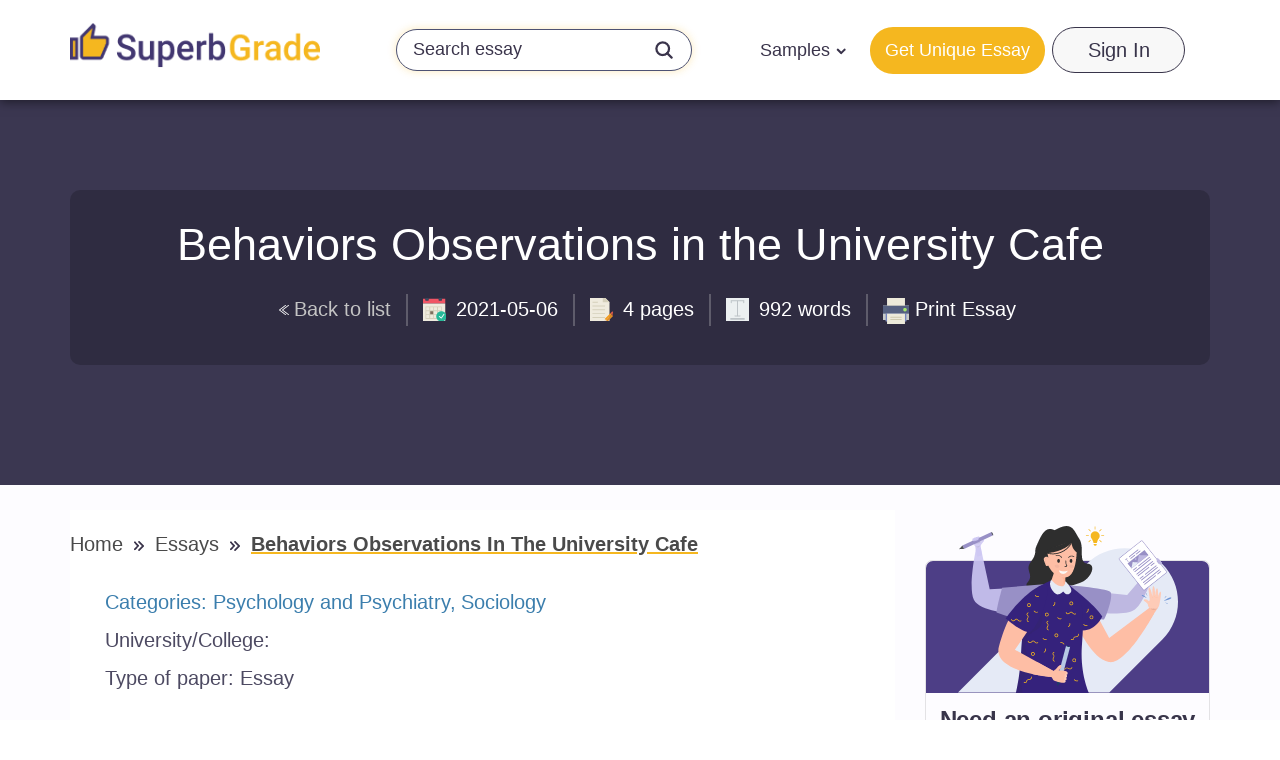

--- FILE ---
content_type: text/html; charset=UTF-8
request_url: https://superbgrade.com/essays/behaviors-observations-in-the-university-cafe
body_size: 62680
content:
<!DOCTYPE html> <html lang="en" prefix="og: http://ogp.me/ns#"><head> <meta http-equiv="X-UA-Compatible" content="IE=EmulateIE9"> <!--[if IE]> <meta http-equiv="refresh" content="0;URL=https://superbgrade.com/unsupported-browser" /> <![endif]--> <link rel="dns-prefetch" href="https://bam.nr-data.net"> <link rel="dns-prefetch" href="https://mc.webvisor.org"> <link rel="dns-prefetch" href="https://staticxx.facebook.com"> <link rel="dns-prefetch" href="https://connect.facebook.net"> <link rel="dns-prefetch" href="https://cdn.livechatinc.com"> <link rel="dns-prefetch" href="https://secure.livechatinc.com"> <link rel="dns-prefetch" href="https://onesignal.com"> <link rel="preconnect" href="https://www.googletagmanager.com"> <link rel="preconnect" href="https://static.express"> <meta charset="utf-8"> <meta name="viewport" content="width=device-width, initial-scale=1, maximum-scale=1, user-scalable=no"> <link rel="canonical" href="https://superbgrade.com/essays/behaviors-observations-in-the-university-cafe"> <link rel="alternate" href="https://superbgrade.com/essays/behaviors-observations-in-the-university-cafe" hreflang="en"> <title>📌 Behaviors Observations in the University Cafe Free Essay, Research Paper Example | SuperbGrade.com</title> <meta name="description" content="Behaviors Observations in the University Cafe ✅ Free essay and term paper example ✅ SuperbGrade.com."> <meta property="og:title" content="Behaviors Observations in the University Cafe Free Essay, Research Paper Example"> <meta property="og:site_name" content="SuperbGrade.com"> <meta property="og:description" content="Behaviors Observations in the University Cafe ✅ Free essay and term paper example ✅ SuperbGrade.com."> <meta property="og:image" content="https://static.express/img/qwasdef121saalogo/new_logo/sbg-new.png"> <meta property="og:url" content="https://superbgrade.com/essays/behaviors-observations-in-the-university-cafe"> <meta property="og:locale" content="en"> <link rel="icon" href="https://static.express/img/jhg8dnbv6nj543fav/es_fav.ico"> <link rel="apple-touch-icon" href="https://static.express/img/jhg8dnbv6nj543fav/es_fav.ico"> <script id="configs"> let config={"parent":"homeworkfor.me","domain":"superbgrade.com","id":81,"parent_id":63,"family":"hwf","orderPagePath":"place-new-order","specificApiUrl":"https:\/\/api.superbgrade.com\/","shouldUseSpecificApi":true,"orderFormConfigs":"template-one","orderFormBottombarType":"accepts","inquiryFormSidebarType":"advantages","inquiryFormBottombarType":"accepts"}

    if (1) {
      const configFromDomain={"parent":"homeworkfor.me","domain":"superbgrade.com","id":81,"parent_id":63,"family":"hwf","orderPagePath":"place-new-order","specificApiUrl":"https:\/\/api.superbgrade.com\/","shouldUseSpecificApi":true,"orderFormConfigs":"template-one","orderFormBottombarType":"accepts","inquiryFormSidebarType":"advantages","inquiryFormBottombarType":"accepts"}

      if (configFromDomain?.aliasedDomain) {
        config = {...config, ...configFromDomain, isAliasDomain: true}
      }
    }

    window.MICROSERVICES_CONFIGS={...(window?.MICROSERVICES_CONFIGS || {}), ...config} </script> <script id="bootstrap-data"> window.MICROSERVICES_BOOTSTRAP_DATA={"academicLevels":[{"id":10,"key":10,"text":"High School","short_text":"","deprecated":0},{"id":11,"key":11,"text":"Undergraduate","short_text":"","deprecated":0},{"id":12,"key":12,"text":"Master\u2019s","short_text":"","deprecated":0},{"id":13,"key":13,"text":"PhD","short_text":"","deprecated":0},{"id":14,"key":14,"text":"Admissions","short_text":"","deprecated":0}],"contacts":{"email":"support@superbgrade.com","phone":"+18883991827","phone_formatted":"+1 (888) 399-1827","twitter":"https:\/\/www.twitter.com\/","facebook":"https:\/\/www.facebook.com\/SuperbGrade\/","messenger":"https:\/\/www.facebook.com\/messages\/t\/superbgrade"},"currencies":[{"id":1,"name":"USD","symbol":"$"},{"id":2,"name":"EUR","symbol":"\u20ac"},{"id":3,"name":"GBP","symbol":"\u00a3"},{"id":4,"name":"AUD","symbol":"A$"},{"id":6,"name":"CAD","symbol":"C$"},{"id":7,"name":"AED","symbol":"\u062f.\u0625 "},{"id":9,"name":"SGD","symbol":"S$"},{"id":10,"name":"HKD","symbol":"HK$"}],"deadlines":[{"id":1,"key":1,"text":"6 Hours","short_text":"","deprecated":0,"num":6,"type":"h","hours":6},{"id":2,"key":2,"text":"12 Hours","short_text":"","deprecated":0,"num":12,"type":"h","hours":12},{"id":3,"key":3,"text":"24 Hours","short_text":"","deprecated":0,"num":24,"type":"h","hours":24},{"id":4,"key":4,"text":"2 Days","short_text":"","deprecated":0,"num":2,"type":"d","hours":48},{"id":5,"key":5,"text":"3 Days","short_text":"","deprecated":0,"num":3,"type":"d","hours":72},{"id":6,"key":6,"text":"5 Days","short_text":"","deprecated":0,"num":5,"type":"d","hours":120},{"id":7,"key":7,"text":"7 Days","short_text":"","deprecated":0,"num":7,"type":"d","hours":168},{"id":8,"key":8,"text":"9 Days","short_text":"","deprecated":0,"num":9,"type":"d","hours":216},{"id":9,"key":9,"text":"14 Days","short_text":"","deprecated":0,"num":14,"type":"d","hours":336}],"llc_on_payment_methods_modal_enabled":true,"paperFormats":[{"id":26,"key":26,"text":"APA","short_text":"","modifier":"main","deprecated":0},{"id":27,"key":27,"text":"MLA","short_text":"","modifier":"main","deprecated":0},{"id":28,"key":28,"text":"Chicago","short_text":"","modifier":"main","deprecated":0},{"id":29,"key":29,"text":"Harvard","short_text":"","modifier":"main","deprecated":0},{"id":191,"key":191,"text":"ASA","short_text":"","modifier":"additional","deprecated":0},{"id":192,"key":192,"text":"AMS","short_text":"","modifier":"additional","deprecated":0},{"id":193,"key":193,"text":"IEEE","short_text":"","modifier":"additional","deprecated":0},{"id":194,"key":194,"text":"OSCOLA","short_text":"","modifier":"additional","deprecated":0},{"id":195,"key":195,"text":"Vancouver","short_text":"","modifier":"additional","deprecated":0},{"id":196,"key":196,"text":"McGill","short_text":"","modifier":"additional","deprecated":0},{"id":197,"key":197,"text":"Harvard APA","short_text":"","modifier":"additional","deprecated":1},{"id":147,"key":147,"text":"Other","short_text":"","modifier":"additional","deprecated":0}],"paperTypeGroups":{"0":{"id":15,"key":15,"text":"Essay","short_text":"","deprecated":0},"1":{"id":17,"key":17,"text":"Dissertation","short_text":"","deprecated":0},"2":{"id":18,"key":18,"text":"Problems","short_text":"","deprecated":0},"3":{"id":19,"key":19,"text":"Admission","short_text":"","deprecated":0},"4":{"id":198,"key":198,"text":"Multiple-choice questions","short_text":"","deprecated":0},"6":{"id":206,"key":206,"text":"Discussion","short_text":"","deprecated":0},"7":{"id":213,"key":213,"text":"Questions & Answers","short_text":"","deprecated":1},"8":{"id":251,"key":251,"text":"Visual Content","short_text":"","deprecated":0}},"paperTypes":[{"id":111,"key":111,"text":"Admission essay","groupId":19,"deprecated":0},{"id":79,"key":79,"text":"Annotated bibliography","groupId":15,"deprecated":0},{"id":112,"key":112,"text":"Application letter","groupId":19,"deprecated":0},{"id":80,"key":80,"text":"Argumentative essay","groupId":15,"deprecated":0},{"id":81,"key":81,"text":"Article","groupId":15,"deprecated":0},{"id":82,"key":82,"text":"Article review","groupId":15,"deprecated":0},{"id":83,"key":83,"text":"Biography","groupId":15,"deprecated":0},{"id":84,"key":84,"text":"Book review","groupId":15,"deprecated":0},{"id":85,"key":85,"text":"Business plan","groupId":15,"deprecated":0},{"id":86,"key":86,"text":"Case study","groupId":15,"deprecated":0},{"id":87,"key":87,"text":"Course work","groupId":15,"deprecated":0},{"id":113,"key":113,"text":"Cover letter","groupId":19,"deprecated":0},{"id":88,"key":88,"text":"Creative writing","groupId":15,"deprecated":0},{"id":89,"key":89,"text":"Critical thinking","groupId":15,"deprecated":0},{"id":114,"key":114,"text":"Curriculum vitae","groupId":19,"deprecated":0},{"id":204,"key":204,"text":"Discussion board post","groupId":206,"deprecated":0},{"id":101,"key":101,"text":"Dissertation","groupId":17,"deprecated":0},{"id":102,"key":102,"text":"Dissertation abstract","groupId":17,"deprecated":0},{"id":103,"key":103,"text":"Dissertation chapter","groupId":17,"deprecated":0},{"id":104,"key":104,"text":"Dissertation conclusion","groupId":17,"deprecated":0},{"id":105,"key":105,"text":"Dissertation hypothesis","groupId":17,"deprecated":0},{"id":106,"key":106,"text":"Dissertation introduction","groupId":17,"deprecated":0},{"id":107,"key":107,"text":"Dissertation methodology","groupId":17,"deprecated":0},{"id":108,"key":108,"text":"Dissertation proposal","groupId":17,"deprecated":0},{"id":109,"key":109,"text":"Dissertation results","groupId":17,"deprecated":0},{"id":90,"key":90,"text":"Essay","groupId":15,"deprecated":0},{"id":252,"key":252,"text":"Infographic","groupId":251,"deprecated":0},{"id":91,"key":91,"text":"Literature review","groupId":15,"deprecated":0},{"id":92,"key":92,"text":"Movie review","groupId":15,"deprecated":0},{"id":200,"key":200,"text":"Multiple-choice questions","groupId":198,"deprecated":0},{"id":115,"key":115,"text":"Personal statement","groupId":19,"deprecated":0},{"id":253,"key":253,"text":"Poster","groupId":251,"deprecated":0},{"id":93,"key":93,"text":"Presentation","groupId":15,"deprecated":0},{"id":110,"key":110,"text":"Problem solving","groupId":18,"deprecated":0},{"id":211,"key":211,"text":"Questions & Answers","groupId":213,"deprecated":1},{"id":219,"key":219,"text":"Questions & Answers","groupId":15,"deprecated":0},{"id":199,"key":199,"text":"Questions & Answers OLD","groupId":203,"deprecated":1},{"id":183,"key":183,"text":"Recommendation letter","groupId":19,"deprecated":0},{"id":94,"key":94,"text":"Report","groupId":15,"deprecated":0},{"id":95,"key":95,"text":"Research paper","groupId":15,"deprecated":0},{"id":96,"key":96,"text":"Research proposal","groupId":15,"deprecated":0},{"id":116,"key":116,"text":"Resume","groupId":19,"deprecated":0},{"id":153,"key":153,"text":"Speech","groupId":15,"deprecated":0},{"id":97,"key":97,"text":"Term paper","groupId":15,"deprecated":0},{"id":98,"key":98,"text":"Thesis","groupId":15,"deprecated":0},{"id":99,"key":99,"text":"Thesis proposal","groupId":15,"deprecated":0},{"id":100,"key":100,"text":"Thesis statement","groupId":15,"deprecated":0}],"payment_methods":[{"name":"81_gate2shop_chase","title":"Credit card","weight":0,"commission":0,"img":"https:\/\/static.express\/img\/yergfhjrfjheljfacc\/visa-master-maestro-jcb-diners-discover-1.png","method":"gate2shop_chase"},{"name":"81_nowpayments","title":"Cryptocurrency","weight":9,"commission":0,"img":"https:\/\/static.express\/img\/yergfhjrfjheljfacc\/cryptocurrency.svg","method":"nowpayments"},{"name":"81_unionpay","title":"UnionPay","weight":11,"commission":0,"img":"https:\/\/static.express\/img\/yergfhjrfjheljfacc\/unionpay.svg","method":"unionpay"}],"prices":[{"key":199,"price":23,"client_app_id":5,"academicLevels":10,"paperTypeGroups":15,"workTypes":20,"deadlines":1},{"key":200,"price":21,"client_app_id":5,"academicLevels":10,"paperTypeGroups":15,"workTypes":20,"deadlines":2},{"key":201,"price":19,"client_app_id":5,"academicLevels":10,"paperTypeGroups":15,"workTypes":20,"deadlines":3},{"key":202,"price":16,"client_app_id":5,"academicLevels":10,"paperTypeGroups":15,"workTypes":20,"deadlines":4},{"key":203,"price":14,"client_app_id":5,"academicLevels":10,"paperTypeGroups":15,"workTypes":20,"deadlines":5},{"key":204,"price":13,"client_app_id":5,"academicLevels":10,"paperTypeGroups":15,"workTypes":20,"deadlines":6},{"key":205,"price":11,"client_app_id":5,"academicLevels":10,"paperTypeGroups":15,"workTypes":20,"deadlines":7},{"key":206,"price":10,"client_app_id":5,"academicLevels":10,"paperTypeGroups":15,"workTypes":20,"deadlines":8},{"key":207,"price":7.99,"client_app_id":5,"academicLevels":10,"paperTypeGroups":15,"workTypes":20,"deadlines":9},{"key":208,"price":13,"client_app_id":5,"academicLevels":10,"paperTypeGroups":15,"workTypes":21,"deadlines":1},{"key":209,"price":12,"client_app_id":5,"academicLevels":10,"paperTypeGroups":15,"workTypes":21,"deadlines":2},{"key":210,"price":11,"client_app_id":5,"academicLevels":10,"paperTypeGroups":15,"workTypes":21,"deadlines":3},{"key":211,"price":9,"client_app_id":5,"academicLevels":10,"paperTypeGroups":15,"workTypes":21,"deadlines":4},{"key":212,"price":8,"client_app_id":5,"academicLevels":10,"paperTypeGroups":15,"workTypes":21,"deadlines":5},{"key":213,"price":8,"client_app_id":5,"academicLevels":10,"paperTypeGroups":15,"workTypes":21,"deadlines":6},{"key":214,"price":7,"client_app_id":5,"academicLevels":10,"paperTypeGroups":15,"workTypes":21,"deadlines":7},{"key":215,"price":6,"client_app_id":5,"academicLevels":10,"paperTypeGroups":15,"workTypes":21,"deadlines":8},{"key":216,"price":5,"client_app_id":5,"academicLevels":10,"paperTypeGroups":15,"workTypes":21,"deadlines":9},{"key":217,"price":23,"client_app_id":5,"academicLevels":10,"paperTypeGroups":17,"workTypes":20,"deadlines":1},{"key":218,"price":21,"client_app_id":5,"academicLevels":10,"paperTypeGroups":17,"workTypes":20,"deadlines":2},{"key":219,"price":19,"client_app_id":5,"academicLevels":10,"paperTypeGroups":17,"workTypes":20,"deadlines":3},{"key":220,"price":16,"client_app_id":5,"academicLevels":10,"paperTypeGroups":17,"workTypes":20,"deadlines":4},{"key":221,"price":14,"client_app_id":5,"academicLevels":10,"paperTypeGroups":17,"workTypes":20,"deadlines":5},{"key":222,"price":13,"client_app_id":5,"academicLevels":10,"paperTypeGroups":17,"workTypes":20,"deadlines":6},{"key":223,"price":12,"client_app_id":5,"academicLevels":10,"paperTypeGroups":17,"workTypes":20,"deadlines":7},{"key":224,"price":10,"client_app_id":5,"academicLevels":10,"paperTypeGroups":17,"workTypes":20,"deadlines":8},{"key":225,"price":7.99,"client_app_id":5,"academicLevels":10,"paperTypeGroups":17,"workTypes":20,"deadlines":9},{"key":226,"price":13,"client_app_id":5,"academicLevels":10,"paperTypeGroups":17,"workTypes":21,"deadlines":1},{"key":227,"price":12,"client_app_id":5,"academicLevels":10,"paperTypeGroups":17,"workTypes":21,"deadlines":2},{"key":228,"price":11,"client_app_id":5,"academicLevels":10,"paperTypeGroups":17,"workTypes":21,"deadlines":3},{"key":229,"price":9,"client_app_id":5,"academicLevels":10,"paperTypeGroups":17,"workTypes":21,"deadlines":4},{"key":230,"price":8,"client_app_id":5,"academicLevels":10,"paperTypeGroups":17,"workTypes":21,"deadlines":5},{"key":231,"price":8,"client_app_id":5,"academicLevels":10,"paperTypeGroups":17,"workTypes":21,"deadlines":6},{"key":232,"price":7,"client_app_id":5,"academicLevels":10,"paperTypeGroups":17,"workTypes":21,"deadlines":7},{"key":233,"price":6,"client_app_id":5,"academicLevels":10,"paperTypeGroups":17,"workTypes":21,"deadlines":8},{"key":234,"price":5,"client_app_id":5,"academicLevels":10,"paperTypeGroups":17,"workTypes":21,"deadlines":9},{"key":235,"price":29,"client_app_id":5,"academicLevels":10,"paperTypeGroups":18,"workTypes":22,"deadlines":1},{"key":236,"price":25,"client_app_id":5,"academicLevels":10,"paperTypeGroups":18,"workTypes":22,"deadlines":2},{"key":237,"price":23,"client_app_id":5,"academicLevels":10,"paperTypeGroups":18,"workTypes":22,"deadlines":3},{"key":238,"price":20,"client_app_id":5,"academicLevels":10,"paperTypeGroups":18,"workTypes":22,"deadlines":4},{"key":239,"price":18,"client_app_id":5,"academicLevels":10,"paperTypeGroups":18,"workTypes":22,"deadlines":5},{"key":240,"price":17,"client_app_id":5,"academicLevels":10,"paperTypeGroups":18,"workTypes":22,"deadlines":6},{"key":241,"price":15,"client_app_id":5,"academicLevels":10,"paperTypeGroups":18,"workTypes":22,"deadlines":7},{"key":242,"price":13,"client_app_id":5,"academicLevels":10,"paperTypeGroups":18,"workTypes":22,"deadlines":8},{"key":243,"price":11,"client_app_id":5,"academicLevels":10,"paperTypeGroups":18,"workTypes":22,"deadlines":9},{"key":244,"price":29,"client_app_id":5,"academicLevels":11,"paperTypeGroups":15,"workTypes":20,"deadlines":1},{"key":245,"price":25,"client_app_id":5,"academicLevels":11,"paperTypeGroups":15,"workTypes":20,"deadlines":2},{"key":246,"price":23,"client_app_id":5,"academicLevels":11,"paperTypeGroups":15,"workTypes":20,"deadlines":3},{"key":247,"price":20,"client_app_id":5,"academicLevels":11,"paperTypeGroups":15,"workTypes":20,"deadlines":4},{"key":248,"price":18,"client_app_id":5,"academicLevels":11,"paperTypeGroups":15,"workTypes":20,"deadlines":5},{"key":249,"price":17,"client_app_id":5,"academicLevels":11,"paperTypeGroups":15,"workTypes":20,"deadlines":6},{"key":250,"price":15,"client_app_id":5,"academicLevels":11,"paperTypeGroups":15,"workTypes":20,"deadlines":7},{"key":251,"price":13,"client_app_id":5,"academicLevels":11,"paperTypeGroups":15,"workTypes":20,"deadlines":8},{"key":252,"price":10,"client_app_id":5,"academicLevels":11,"paperTypeGroups":15,"workTypes":20,"deadlines":9},{"key":253,"price":18,"client_app_id":5,"academicLevels":11,"paperTypeGroups":15,"workTypes":21,"deadlines":1},{"key":254,"price":16,"client_app_id":5,"academicLevels":11,"paperTypeGroups":15,"workTypes":21,"deadlines":2},{"key":255,"price":15,"client_app_id":5,"academicLevels":11,"paperTypeGroups":15,"workTypes":21,"deadlines":3},{"key":256,"price":13,"client_app_id":5,"academicLevels":11,"paperTypeGroups":15,"workTypes":21,"deadlines":4},{"key":257,"price":11,"client_app_id":5,"academicLevels":11,"paperTypeGroups":15,"workTypes":21,"deadlines":5},{"key":258,"price":11,"client_app_id":5,"academicLevels":11,"paperTypeGroups":15,"workTypes":21,"deadlines":6},{"key":259,"price":10,"client_app_id":5,"academicLevels":11,"paperTypeGroups":15,"workTypes":21,"deadlines":7},{"key":260,"price":8,"client_app_id":5,"academicLevels":11,"paperTypeGroups":15,"workTypes":21,"deadlines":8},{"key":261,"price":7,"client_app_id":5,"academicLevels":11,"paperTypeGroups":15,"workTypes":21,"deadlines":9},{"key":262,"price":29,"client_app_id":5,"academicLevels":11,"paperTypeGroups":17,"workTypes":20,"deadlines":1},{"key":263,"price":25,"client_app_id":5,"academicLevels":11,"paperTypeGroups":17,"workTypes":20,"deadlines":2},{"key":264,"price":23,"client_app_id":5,"academicLevels":11,"paperTypeGroups":17,"workTypes":20,"deadlines":3},{"key":265,"price":20,"client_app_id":5,"academicLevels":11,"paperTypeGroups":17,"workTypes":20,"deadlines":4},{"key":266,"price":18,"client_app_id":5,"academicLevels":11,"paperTypeGroups":17,"workTypes":20,"deadlines":5},{"key":267,"price":17,"client_app_id":5,"academicLevels":11,"paperTypeGroups":17,"workTypes":20,"deadlines":6},{"key":268,"price":15,"client_app_id":5,"academicLevels":11,"paperTypeGroups":17,"workTypes":20,"deadlines":7},{"key":269,"price":13,"client_app_id":5,"academicLevels":11,"paperTypeGroups":17,"workTypes":20,"deadlines":8},{"key":270,"price":10,"client_app_id":5,"academicLevels":11,"paperTypeGroups":17,"workTypes":20,"deadlines":9},{"key":271,"price":18,"client_app_id":5,"academicLevels":11,"paperTypeGroups":17,"workTypes":21,"deadlines":1},{"key":272,"price":16,"client_app_id":5,"academicLevels":11,"paperTypeGroups":17,"workTypes":21,"deadlines":2},{"key":273,"price":15,"client_app_id":5,"academicLevels":11,"paperTypeGroups":17,"workTypes":21,"deadlines":3},{"key":274,"price":13,"client_app_id":5,"academicLevels":11,"paperTypeGroups":17,"workTypes":21,"deadlines":4},{"key":275,"price":11,"client_app_id":5,"academicLevels":11,"paperTypeGroups":17,"workTypes":21,"deadlines":5},{"key":276,"price":11,"client_app_id":5,"academicLevels":11,"paperTypeGroups":17,"workTypes":21,"deadlines":6},{"key":277,"price":10,"client_app_id":5,"academicLevels":11,"paperTypeGroups":17,"workTypes":21,"deadlines":7},{"key":278,"price":8,"client_app_id":5,"academicLevels":11,"paperTypeGroups":17,"workTypes":21,"deadlines":8},{"key":279,"price":7,"client_app_id":5,"academicLevels":11,"paperTypeGroups":17,"workTypes":21,"deadlines":9},{"key":280,"price":36,"client_app_id":5,"academicLevels":11,"paperTypeGroups":18,"workTypes":22,"deadlines":1},{"key":281,"price":32,"client_app_id":5,"academicLevels":11,"paperTypeGroups":18,"workTypes":22,"deadlines":2},{"key":282,"price":29,"client_app_id":5,"academicLevels":11,"paperTypeGroups":18,"workTypes":22,"deadlines":3},{"key":283,"price":25,"client_app_id":5,"academicLevels":11,"paperTypeGroups":18,"workTypes":22,"deadlines":4},{"key":284,"price":22,"client_app_id":5,"academicLevels":11,"paperTypeGroups":18,"workTypes":22,"deadlines":5},{"key":285,"price":22,"client_app_id":5,"academicLevels":11,"paperTypeGroups":18,"workTypes":22,"deadlines":6},{"key":286,"price":20,"client_app_id":5,"academicLevels":11,"paperTypeGroups":18,"workTypes":22,"deadlines":7},{"key":287,"price":17,"client_app_id":5,"academicLevels":11,"paperTypeGroups":18,"workTypes":22,"deadlines":8},{"key":288,"price":14,"client_app_id":5,"academicLevels":11,"paperTypeGroups":18,"workTypes":22,"deadlines":9},{"key":289,"price":36,"client_app_id":5,"academicLevels":12,"paperTypeGroups":15,"workTypes":20,"deadlines":1},{"key":290,"price":32,"client_app_id":5,"academicLevels":12,"paperTypeGroups":15,"workTypes":20,"deadlines":2},{"key":291,"price":29,"client_app_id":5,"academicLevels":12,"paperTypeGroups":15,"workTypes":20,"deadlines":3},{"key":292,"price":26,"client_app_id":5,"academicLevels":12,"paperTypeGroups":15,"workTypes":20,"deadlines":4},{"key":293,"price":24,"client_app_id":5,"academicLevels":12,"paperTypeGroups":15,"workTypes":20,"deadlines":5},{"key":294,"price":22,"client_app_id":5,"academicLevels":12,"paperTypeGroups":15,"workTypes":20,"deadlines":6},{"key":295,"price":20,"client_app_id":5,"academicLevels":12,"paperTypeGroups":15,"workTypes":20,"deadlines":7},{"key":296,"price":17,"client_app_id":5,"academicLevels":12,"paperTypeGroups":15,"workTypes":20,"deadlines":8},{"key":297,"price":14,"client_app_id":5,"academicLevels":12,"paperTypeGroups":15,"workTypes":20,"deadlines":9},{"key":298,"price":23,"client_app_id":5,"academicLevels":12,"paperTypeGroups":15,"workTypes":21,"deadlines":1},{"key":299,"price":21,"client_app_id":5,"academicLevels":12,"paperTypeGroups":15,"workTypes":21,"deadlines":2},{"key":300,"price":19,"client_app_id":5,"academicLevels":12,"paperTypeGroups":15,"workTypes":21,"deadlines":3},{"key":301,"price":16,"client_app_id":5,"academicLevels":12,"paperTypeGroups":15,"workTypes":21,"deadlines":4},{"key":302,"price":14,"client_app_id":5,"academicLevels":12,"paperTypeGroups":15,"workTypes":21,"deadlines":5},{"key":303,"price":14,"client_app_id":5,"academicLevels":12,"paperTypeGroups":15,"workTypes":21,"deadlines":6},{"key":304,"price":13,"client_app_id":5,"academicLevels":12,"paperTypeGroups":15,"workTypes":21,"deadlines":7},{"key":305,"price":11,"client_app_id":5,"academicLevels":12,"paperTypeGroups":15,"workTypes":21,"deadlines":8},{"key":306,"price":9,"client_app_id":5,"academicLevels":12,"paperTypeGroups":15,"workTypes":21,"deadlines":9},{"key":307,"price":36,"client_app_id":5,"academicLevels":12,"paperTypeGroups":17,"workTypes":20,"deadlines":1},{"key":308,"price":32,"client_app_id":5,"academicLevels":12,"paperTypeGroups":17,"workTypes":20,"deadlines":2},{"key":309,"price":29,"client_app_id":5,"academicLevels":12,"paperTypeGroups":17,"workTypes":20,"deadlines":3},{"key":310,"price":26,"client_app_id":5,"academicLevels":12,"paperTypeGroups":17,"workTypes":20,"deadlines":4},{"key":311,"price":24,"client_app_id":5,"academicLevels":12,"paperTypeGroups":17,"workTypes":20,"deadlines":5},{"key":312,"price":22,"client_app_id":5,"academicLevels":12,"paperTypeGroups":17,"workTypes":20,"deadlines":6},{"key":313,"price":20,"client_app_id":5,"academicLevels":12,"paperTypeGroups":17,"workTypes":20,"deadlines":7},{"key":314,"price":17,"client_app_id":5,"academicLevels":12,"paperTypeGroups":17,"workTypes":20,"deadlines":8},{"key":315,"price":14,"client_app_id":5,"academicLevels":12,"paperTypeGroups":17,"workTypes":20,"deadlines":9},{"key":316,"price":23,"client_app_id":5,"academicLevels":12,"paperTypeGroups":17,"workTypes":21,"deadlines":1},{"key":317,"price":21,"client_app_id":5,"academicLevels":12,"paperTypeGroups":17,"workTypes":21,"deadlines":2},{"key":318,"price":19,"client_app_id":5,"academicLevels":12,"paperTypeGroups":17,"workTypes":21,"deadlines":3},{"key":319,"price":16,"client_app_id":5,"academicLevels":12,"paperTypeGroups":17,"workTypes":21,"deadlines":4},{"key":320,"price":14,"client_app_id":5,"academicLevels":12,"paperTypeGroups":17,"workTypes":21,"deadlines":5},{"key":321,"price":14,"client_app_id":5,"academicLevels":12,"paperTypeGroups":17,"workTypes":21,"deadlines":6},{"key":322,"price":13,"client_app_id":5,"academicLevels":12,"paperTypeGroups":17,"workTypes":21,"deadlines":7},{"key":323,"price":11,"client_app_id":5,"academicLevels":12,"paperTypeGroups":17,"workTypes":21,"deadlines":8},{"key":324,"price":9,"client_app_id":5,"academicLevels":12,"paperTypeGroups":17,"workTypes":21,"deadlines":9},{"key":325,"price":49,"client_app_id":5,"academicLevels":12,"paperTypeGroups":18,"workTypes":22,"deadlines":1},{"key":326,"price":44,"client_app_id":5,"academicLevels":12,"paperTypeGroups":18,"workTypes":22,"deadlines":2},{"key":327,"price":40,"client_app_id":5,"academicLevels":12,"paperTypeGroups":18,"workTypes":22,"deadlines":3},{"key":328,"price":34,"client_app_id":5,"academicLevels":12,"paperTypeGroups":18,"workTypes":22,"deadlines":4},{"key":329,"price":30,"client_app_id":5,"academicLevels":12,"paperTypeGroups":18,"workTypes":22,"deadlines":5},{"key":330,"price":29,"client_app_id":5,"academicLevels":12,"paperTypeGroups":18,"workTypes":22,"deadlines":6},{"key":331,"price":27,"client_app_id":5,"academicLevels":12,"paperTypeGroups":18,"workTypes":22,"deadlines":7},{"key":332,"price":23,"client_app_id":5,"academicLevels":12,"paperTypeGroups":18,"workTypes":22,"deadlines":8},{"key":333,"price":19,"client_app_id":5,"academicLevels":12,"paperTypeGroups":18,"workTypes":22,"deadlines":9},{"key":334,"price":49,"client_app_id":5,"academicLevels":13,"paperTypeGroups":15,"workTypes":20,"deadlines":1},{"key":335,"price":44,"client_app_id":5,"academicLevels":13,"paperTypeGroups":15,"workTypes":20,"deadlines":2},{"key":336,"price":40,"client_app_id":5,"academicLevels":13,"paperTypeGroups":15,"workTypes":20,"deadlines":3},{"key":337,"price":34,"client_app_id":5,"academicLevels":13,"paperTypeGroups":15,"workTypes":20,"deadlines":4},{"key":338,"price":30,"client_app_id":5,"academicLevels":13,"paperTypeGroups":15,"workTypes":20,"deadlines":5},{"key":339,"price":29,"client_app_id":5,"academicLevels":13,"paperTypeGroups":15,"workTypes":20,"deadlines":6},{"key":340,"price":27,"client_app_id":5,"academicLevels":13,"paperTypeGroups":15,"workTypes":20,"deadlines":7},{"key":341,"price":23,"client_app_id":5,"academicLevels":13,"paperTypeGroups":15,"workTypes":20,"deadlines":8},{"key":342,"price":19,"client_app_id":5,"academicLevels":13,"paperTypeGroups":15,"workTypes":20,"deadlines":9},{"key":343,"price":29,"client_app_id":5,"academicLevels":13,"paperTypeGroups":15,"workTypes":21,"deadlines":1},{"key":344,"price":25,"client_app_id":5,"academicLevels":13,"paperTypeGroups":15,"workTypes":21,"deadlines":2},{"key":345,"price":23,"client_app_id":5,"academicLevels":13,"paperTypeGroups":15,"workTypes":21,"deadlines":3},{"key":346,"price":20,"client_app_id":5,"academicLevels":13,"paperTypeGroups":15,"workTypes":21,"deadlines":4},{"key":347,"price":18,"client_app_id":5,"academicLevels":13,"paperTypeGroups":15,"workTypes":21,"deadlines":5},{"key":348,"price":17,"client_app_id":5,"academicLevels":13,"paperTypeGroups":15,"workTypes":21,"deadlines":6},{"key":349,"price":15,"client_app_id":5,"academicLevels":13,"paperTypeGroups":15,"workTypes":21,"deadlines":7},{"key":350,"price":13,"client_app_id":5,"academicLevels":13,"paperTypeGroups":15,"workTypes":21,"deadlines":8},{"key":351,"price":11,"client_app_id":5,"academicLevels":13,"paperTypeGroups":15,"workTypes":21,"deadlines":9},{"key":352,"price":49,"client_app_id":5,"academicLevels":13,"paperTypeGroups":17,"workTypes":20,"deadlines":1},{"key":353,"price":44,"client_app_id":5,"academicLevels":13,"paperTypeGroups":17,"workTypes":20,"deadlines":2},{"key":354,"price":40,"client_app_id":5,"academicLevels":13,"paperTypeGroups":17,"workTypes":20,"deadlines":3},{"key":355,"price":34,"client_app_id":5,"academicLevels":13,"paperTypeGroups":17,"workTypes":20,"deadlines":4},{"key":356,"price":30,"client_app_id":5,"academicLevels":13,"paperTypeGroups":17,"workTypes":20,"deadlines":5},{"key":357,"price":29,"client_app_id":5,"academicLevels":13,"paperTypeGroups":17,"workTypes":20,"deadlines":6},{"key":358,"price":27,"client_app_id":5,"academicLevels":13,"paperTypeGroups":17,"workTypes":20,"deadlines":7},{"key":359,"price":23,"client_app_id":5,"academicLevels":13,"paperTypeGroups":17,"workTypes":20,"deadlines":8},{"key":360,"price":19,"client_app_id":5,"academicLevels":13,"paperTypeGroups":17,"workTypes":20,"deadlines":9},{"key":361,"price":29,"client_app_id":5,"academicLevels":13,"paperTypeGroups":17,"workTypes":21,"deadlines":1},{"key":362,"price":25,"client_app_id":5,"academicLevels":13,"paperTypeGroups":17,"workTypes":21,"deadlines":2},{"key":363,"price":23,"client_app_id":5,"academicLevels":13,"paperTypeGroups":17,"workTypes":21,"deadlines":3},{"key":364,"price":20,"client_app_id":5,"academicLevels":13,"paperTypeGroups":17,"workTypes":21,"deadlines":4},{"key":365,"price":18,"client_app_id":5,"academicLevels":13,"paperTypeGroups":17,"workTypes":21,"deadlines":5},{"key":366,"price":17,"client_app_id":5,"academicLevels":13,"paperTypeGroups":17,"workTypes":21,"deadlines":6},{"key":367,"price":15,"client_app_id":5,"academicLevels":13,"paperTypeGroups":17,"workTypes":21,"deadlines":7},{"key":368,"price":13,"client_app_id":5,"academicLevels":13,"paperTypeGroups":17,"workTypes":21,"deadlines":8},{"key":369,"price":11,"client_app_id":5,"academicLevels":13,"paperTypeGroups":17,"workTypes":21,"deadlines":9},{"key":370,"price":75,"client_app_id":5,"academicLevels":13,"paperTypeGroups":18,"workTypes":22,"deadlines":1},{"key":371,"price":67,"client_app_id":5,"academicLevels":13,"paperTypeGroups":18,"workTypes":22,"deadlines":2},{"key":372,"price":61,"client_app_id":5,"academicLevels":13,"paperTypeGroups":18,"workTypes":22,"deadlines":3},{"key":373,"price":52,"client_app_id":5,"academicLevels":13,"paperTypeGroups":18,"workTypes":22,"deadlines":4},{"key":374,"price":46,"client_app_id":5,"academicLevels":13,"paperTypeGroups":18,"workTypes":22,"deadlines":5},{"key":375,"price":45,"client_app_id":5,"academicLevels":13,"paperTypeGroups":18,"workTypes":22,"deadlines":6},{"key":376,"price":41,"client_app_id":5,"academicLevels":13,"paperTypeGroups":18,"workTypes":22,"deadlines":7},{"key":377,"price":35,"client_app_id":5,"academicLevels":13,"paperTypeGroups":18,"workTypes":22,"deadlines":8},{"key":378,"price":29,"client_app_id":5,"academicLevels":13,"paperTypeGroups":18,"workTypes":22,"deadlines":9},{"key":379,"price":66,"client_app_id":5,"academicLevels":14,"paperTypeGroups":19,"workTypes":20,"deadlines":1},{"key":380,"price":60,"client_app_id":5,"academicLevels":14,"paperTypeGroups":19,"workTypes":20,"deadlines":2},{"key":381,"price":54,"client_app_id":5,"academicLevels":14,"paperTypeGroups":19,"workTypes":20,"deadlines":3},{"key":382,"price":48,"client_app_id":5,"academicLevels":14,"paperTypeGroups":19,"workTypes":20,"deadlines":4},{"key":383,"price":42,"client_app_id":5,"academicLevels":14,"paperTypeGroups":19,"workTypes":20,"deadlines":5},{"key":384,"price":36,"client_app_id":5,"academicLevels":14,"paperTypeGroups":19,"workTypes":20,"deadlines":6},{"key":385,"price":32,"client_app_id":5,"academicLevels":14,"paperTypeGroups":19,"workTypes":20,"deadlines":7},{"key":386,"price":28,"client_app_id":5,"academicLevels":14,"paperTypeGroups":19,"workTypes":20,"deadlines":8},{"key":387,"price":20,"client_app_id":5,"academicLevels":14,"paperTypeGroups":19,"workTypes":20,"deadlines":9},{"key":388,"price":40,"client_app_id":5,"academicLevels":14,"paperTypeGroups":19,"workTypes":21,"deadlines":1},{"key":389,"price":36,"client_app_id":5,"academicLevels":14,"paperTypeGroups":19,"workTypes":21,"deadlines":2},{"key":390,"price":32,"client_app_id":5,"academicLevels":14,"paperTypeGroups":19,"workTypes":21,"deadlines":3},{"key":391,"price":26,"client_app_id":5,"academicLevels":14,"paperTypeGroups":19,"workTypes":21,"deadlines":4},{"key":392,"price":24,"client_app_id":5,"academicLevels":14,"paperTypeGroups":19,"workTypes":21,"deadlines":5},{"key":393,"price":22,"client_app_id":5,"academicLevels":14,"paperTypeGroups":19,"workTypes":21,"deadlines":6},{"key":394,"price":20,"client_app_id":5,"academicLevels":14,"paperTypeGroups":19,"workTypes":21,"deadlines":7},{"key":395,"price":18,"client_app_id":5,"academicLevels":14,"paperTypeGroups":19,"workTypes":21,"deadlines":8},{"key":396,"price":15,"client_app_id":5,"academicLevels":14,"paperTypeGroups":19,"workTypes":21,"deadlines":9},{"key":3224,"price":18,"client_app_id":5,"academicLevels":10,"paperTypeGroups":15,"workTypes":175,"deadlines":1},{"key":3225,"price":17,"client_app_id":5,"academicLevels":10,"paperTypeGroups":15,"workTypes":175,"deadlines":2},{"key":3226,"price":15,"client_app_id":5,"academicLevels":10,"paperTypeGroups":15,"workTypes":175,"deadlines":3},{"key":3227,"price":13,"client_app_id":5,"academicLevels":10,"paperTypeGroups":15,"workTypes":175,"deadlines":4},{"key":3228,"price":11,"client_app_id":5,"academicLevels":10,"paperTypeGroups":15,"workTypes":175,"deadlines":5},{"key":3229,"price":10,"client_app_id":5,"academicLevels":10,"paperTypeGroups":15,"workTypes":175,"deadlines":6},{"key":3230,"price":9,"client_app_id":5,"academicLevels":10,"paperTypeGroups":15,"workTypes":175,"deadlines":7},{"key":3231,"price":8,"client_app_id":5,"academicLevels":10,"paperTypeGroups":15,"workTypes":175,"deadlines":8},{"key":3232,"price":6,"client_app_id":5,"academicLevels":10,"paperTypeGroups":15,"workTypes":175,"deadlines":9},{"key":3233,"price":18,"client_app_id":5,"academicLevels":10,"paperTypeGroups":17,"workTypes":175,"deadlines":1},{"key":3234,"price":17,"client_app_id":5,"academicLevels":10,"paperTypeGroups":17,"workTypes":175,"deadlines":2},{"key":3235,"price":15,"client_app_id":5,"academicLevels":10,"paperTypeGroups":17,"workTypes":175,"deadlines":3},{"key":3236,"price":13,"client_app_id":5,"academicLevels":10,"paperTypeGroups":17,"workTypes":175,"deadlines":4},{"key":3237,"price":11,"client_app_id":5,"academicLevels":10,"paperTypeGroups":17,"workTypes":175,"deadlines":5},{"key":3238,"price":10,"client_app_id":5,"academicLevels":10,"paperTypeGroups":17,"workTypes":175,"deadlines":6},{"key":3239,"price":9,"client_app_id":5,"academicLevels":10,"paperTypeGroups":17,"workTypes":175,"deadlines":7},{"key":3240,"price":8,"client_app_id":5,"academicLevels":10,"paperTypeGroups":17,"workTypes":175,"deadlines":8},{"key":3241,"price":6,"client_app_id":5,"academicLevels":10,"paperTypeGroups":17,"workTypes":175,"deadlines":9},{"key":3242,"price":23,"client_app_id":5,"academicLevels":11,"paperTypeGroups":15,"workTypes":175,"deadlines":1},{"key":3243,"price":20,"client_app_id":5,"academicLevels":11,"paperTypeGroups":15,"workTypes":175,"deadlines":2},{"key":3244,"price":18,"client_app_id":5,"academicLevels":11,"paperTypeGroups":15,"workTypes":175,"deadlines":3},{"key":3245,"price":16,"client_app_id":5,"academicLevels":11,"paperTypeGroups":15,"workTypes":175,"deadlines":4},{"key":3246,"price":14,"client_app_id":5,"academicLevels":11,"paperTypeGroups":15,"workTypes":175,"deadlines":5},{"key":3247,"price":14,"client_app_id":5,"academicLevels":11,"paperTypeGroups":15,"workTypes":175,"deadlines":6},{"key":3248,"price":12,"client_app_id":5,"academicLevels":11,"paperTypeGroups":15,"workTypes":175,"deadlines":7},{"key":3249,"price":10,"client_app_id":5,"academicLevels":11,"paperTypeGroups":15,"workTypes":175,"deadlines":8},{"key":3250,"price":8,"client_app_id":5,"academicLevels":11,"paperTypeGroups":15,"workTypes":175,"deadlines":9},{"key":3251,"price":23,"client_app_id":5,"academicLevels":11,"paperTypeGroups":17,"workTypes":175,"deadlines":1},{"key":3252,"price":20,"client_app_id":5,"academicLevels":11,"paperTypeGroups":17,"workTypes":175,"deadlines":2},{"key":3253,"price":18,"client_app_id":5,"academicLevels":11,"paperTypeGroups":17,"workTypes":175,"deadlines":3},{"key":3254,"price":16,"client_app_id":5,"academicLevels":11,"paperTypeGroups":17,"workTypes":175,"deadlines":4},{"key":3255,"price":14,"client_app_id":5,"academicLevels":11,"paperTypeGroups":17,"workTypes":175,"deadlines":5},{"key":3256,"price":14,"client_app_id":5,"academicLevels":11,"paperTypeGroups":17,"workTypes":175,"deadlines":6},{"key":3257,"price":12,"client_app_id":5,"academicLevels":11,"paperTypeGroups":17,"workTypes":175,"deadlines":7},{"key":3258,"price":10,"client_app_id":5,"academicLevels":11,"paperTypeGroups":17,"workTypes":175,"deadlines":8},{"key":3259,"price":8,"client_app_id":5,"academicLevels":11,"paperTypeGroups":17,"workTypes":175,"deadlines":9},{"key":3260,"price":29,"client_app_id":5,"academicLevels":12,"paperTypeGroups":15,"workTypes":175,"deadlines":1},{"key":3261,"price":26,"client_app_id":5,"academicLevels":12,"paperTypeGroups":15,"workTypes":175,"deadlines":2},{"key":3262,"price":23,"client_app_id":5,"academicLevels":12,"paperTypeGroups":15,"workTypes":175,"deadlines":3},{"key":3263,"price":21,"client_app_id":5,"academicLevels":12,"paperTypeGroups":15,"workTypes":175,"deadlines":4},{"key":3264,"price":19,"client_app_id":5,"academicLevels":12,"paperTypeGroups":15,"workTypes":175,"deadlines":5},{"key":3265,"price":18,"client_app_id":5,"academicLevels":12,"paperTypeGroups":15,"workTypes":175,"deadlines":6},{"key":3266,"price":16,"client_app_id":5,"academicLevels":12,"paperTypeGroups":15,"workTypes":175,"deadlines":7},{"key":3267,"price":14,"client_app_id":5,"academicLevels":12,"paperTypeGroups":15,"workTypes":175,"deadlines":8},{"key":3268,"price":13,"client_app_id":5,"academicLevels":12,"paperTypeGroups":15,"workTypes":175,"deadlines":9},{"key":3269,"price":29,"client_app_id":5,"academicLevels":12,"paperTypeGroups":17,"workTypes":175,"deadlines":1},{"key":3270,"price":26,"client_app_id":5,"academicLevels":12,"paperTypeGroups":17,"workTypes":175,"deadlines":2},{"key":3271,"price":23,"client_app_id":5,"academicLevels":12,"paperTypeGroups":17,"workTypes":175,"deadlines":3},{"key":3272,"price":21,"client_app_id":5,"academicLevels":12,"paperTypeGroups":17,"workTypes":175,"deadlines":4},{"key":3273,"price":19,"client_app_id":5,"academicLevels":12,"paperTypeGroups":17,"workTypes":175,"deadlines":5},{"key":3274,"price":18,"client_app_id":5,"academicLevels":12,"paperTypeGroups":17,"workTypes":175,"deadlines":6},{"key":3275,"price":16,"client_app_id":5,"academicLevels":12,"paperTypeGroups":17,"workTypes":175,"deadlines":7},{"key":3276,"price":14,"client_app_id":5,"academicLevels":12,"paperTypeGroups":17,"workTypes":175,"deadlines":8},{"key":3277,"price":13,"client_app_id":5,"academicLevels":12,"paperTypeGroups":17,"workTypes":175,"deadlines":9},{"key":3278,"price":39,"client_app_id":5,"academicLevels":13,"paperTypeGroups":15,"workTypes":175,"deadlines":1},{"key":3279,"price":35,"client_app_id":5,"academicLevels":13,"paperTypeGroups":15,"workTypes":175,"deadlines":2},{"key":3280,"price":32,"client_app_id":5,"academicLevels":13,"paperTypeGroups":15,"workTypes":175,"deadlines":3},{"key":3281,"price":27,"client_app_id":5,"academicLevels":13,"paperTypeGroups":15,"workTypes":175,"deadlines":4},{"key":3282,"price":24,"client_app_id":5,"academicLevels":13,"paperTypeGroups":15,"workTypes":175,"deadlines":5},{"key":3283,"price":23,"client_app_id":5,"academicLevels":13,"paperTypeGroups":15,"workTypes":175,"deadlines":6},{"key":3284,"price":22,"client_app_id":5,"academicLevels":13,"paperTypeGroups":15,"workTypes":175,"deadlines":7},{"key":3285,"price":18,"client_app_id":5,"academicLevels":13,"paperTypeGroups":15,"workTypes":175,"deadlines":8},{"key":3286,"price":17,"client_app_id":5,"academicLevels":13,"paperTypeGroups":15,"workTypes":175,"deadlines":9},{"key":3287,"price":39,"client_app_id":5,"academicLevels":13,"paperTypeGroups":17,"workTypes":175,"deadlines":1},{"key":3288,"price":35,"client_app_id":5,"academicLevels":13,"paperTypeGroups":17,"workTypes":175,"deadlines":2},{"key":3289,"price":32,"client_app_id":5,"academicLevels":13,"paperTypeGroups":17,"workTypes":175,"deadlines":3},{"key":3290,"price":27,"client_app_id":5,"academicLevels":13,"paperTypeGroups":17,"workTypes":175,"deadlines":4},{"key":3291,"price":24,"client_app_id":5,"academicLevels":13,"paperTypeGroups":17,"workTypes":175,"deadlines":5},{"key":3292,"price":23,"client_app_id":5,"academicLevels":13,"paperTypeGroups":17,"workTypes":175,"deadlines":6},{"key":3293,"price":22,"client_app_id":5,"academicLevels":13,"paperTypeGroups":17,"workTypes":175,"deadlines":7},{"key":3294,"price":18,"client_app_id":5,"academicLevels":13,"paperTypeGroups":17,"workTypes":175,"deadlines":8},{"key":3295,"price":17,"client_app_id":5,"academicLevels":13,"paperTypeGroups":17,"workTypes":175,"deadlines":9},{"key":3296,"price":53,"client_app_id":5,"academicLevels":14,"paperTypeGroups":19,"workTypes":175,"deadlines":1},{"key":3297,"price":48,"client_app_id":5,"academicLevels":14,"paperTypeGroups":19,"workTypes":175,"deadlines":2},{"key":3298,"price":43,"client_app_id":5,"academicLevels":14,"paperTypeGroups":19,"workTypes":175,"deadlines":3},{"key":3299,"price":38,"client_app_id":5,"academicLevels":14,"paperTypeGroups":19,"workTypes":175,"deadlines":4},{"key":3300,"price":34,"client_app_id":5,"academicLevels":14,"paperTypeGroups":19,"workTypes":175,"deadlines":5},{"key":3301,"price":29,"client_app_id":5,"academicLevels":14,"paperTypeGroups":19,"workTypes":175,"deadlines":6},{"key":3302,"price":26,"client_app_id":5,"academicLevels":14,"paperTypeGroups":19,"workTypes":175,"deadlines":7},{"key":3303,"price":22,"client_app_id":5,"academicLevels":14,"paperTypeGroups":19,"workTypes":175,"deadlines":8},{"key":3304,"price":18,"client_app_id":5,"academicLevels":14,"paperTypeGroups":19,"workTypes":175,"deadlines":9},{"key":5051,"price":18,"client_app_id":5,"academicLevels":10,"paperTypeGroups":15,"workTypes":180,"deadlines":1},{"key":5052,"price":17,"client_app_id":5,"academicLevels":10,"paperTypeGroups":15,"workTypes":180,"deadlines":2},{"key":5053,"price":15,"client_app_id":5,"academicLevels":10,"paperTypeGroups":15,"workTypes":180,"deadlines":3},{"key":5054,"price":13,"client_app_id":5,"academicLevels":10,"paperTypeGroups":15,"workTypes":180,"deadlines":4},{"key":5055,"price":11,"client_app_id":5,"academicLevels":10,"paperTypeGroups":15,"workTypes":180,"deadlines":5},{"key":5056,"price":10,"client_app_id":5,"academicLevels":10,"paperTypeGroups":15,"workTypes":180,"deadlines":6},{"key":5057,"price":9,"client_app_id":5,"academicLevels":10,"paperTypeGroups":15,"workTypes":180,"deadlines":7},{"key":5058,"price":8,"client_app_id":5,"academicLevels":10,"paperTypeGroups":15,"workTypes":180,"deadlines":8},{"key":5059,"price":6,"client_app_id":5,"academicLevels":10,"paperTypeGroups":15,"workTypes":180,"deadlines":9},{"key":5060,"price":18,"client_app_id":5,"academicLevels":10,"paperTypeGroups":17,"workTypes":180,"deadlines":1},{"key":5061,"price":17,"client_app_id":5,"academicLevels":10,"paperTypeGroups":17,"workTypes":180,"deadlines":2},{"key":5062,"price":15,"client_app_id":5,"academicLevels":10,"paperTypeGroups":17,"workTypes":180,"deadlines":3},{"key":5063,"price":13,"client_app_id":5,"academicLevels":10,"paperTypeGroups":17,"workTypes":180,"deadlines":4},{"key":5064,"price":11,"client_app_id":5,"academicLevels":10,"paperTypeGroups":17,"workTypes":180,"deadlines":5},{"key":5065,"price":10,"client_app_id":5,"academicLevels":10,"paperTypeGroups":17,"workTypes":180,"deadlines":6},{"key":5066,"price":9,"client_app_id":5,"academicLevels":10,"paperTypeGroups":17,"workTypes":180,"deadlines":7},{"key":5067,"price":8,"client_app_id":5,"academicLevels":10,"paperTypeGroups":17,"workTypes":180,"deadlines":8},{"key":5068,"price":6,"client_app_id":5,"academicLevels":10,"paperTypeGroups":17,"workTypes":180,"deadlines":9},{"key":5069,"price":23,"client_app_id":5,"academicLevels":11,"paperTypeGroups":15,"workTypes":180,"deadlines":1},{"key":5070,"price":20,"client_app_id":5,"academicLevels":11,"paperTypeGroups":15,"workTypes":180,"deadlines":2},{"key":5071,"price":18,"client_app_id":5,"academicLevels":11,"paperTypeGroups":15,"workTypes":180,"deadlines":3},{"key":5072,"price":16,"client_app_id":5,"academicLevels":11,"paperTypeGroups":15,"workTypes":180,"deadlines":4},{"key":5073,"price":14,"client_app_id":5,"academicLevels":11,"paperTypeGroups":15,"workTypes":180,"deadlines":5},{"key":5074,"price":14,"client_app_id":5,"academicLevels":11,"paperTypeGroups":15,"workTypes":180,"deadlines":6},{"key":5075,"price":12,"client_app_id":5,"academicLevels":11,"paperTypeGroups":15,"workTypes":180,"deadlines":7},{"key":5076,"price":10,"client_app_id":5,"academicLevels":11,"paperTypeGroups":15,"workTypes":180,"deadlines":8},{"key":5077,"price":8,"client_app_id":5,"academicLevels":11,"paperTypeGroups":15,"workTypes":180,"deadlines":9},{"key":5078,"price":23,"client_app_id":5,"academicLevels":11,"paperTypeGroups":17,"workTypes":180,"deadlines":1},{"key":5079,"price":20,"client_app_id":5,"academicLevels":11,"paperTypeGroups":17,"workTypes":180,"deadlines":2},{"key":5080,"price":18,"client_app_id":5,"academicLevels":11,"paperTypeGroups":17,"workTypes":180,"deadlines":3},{"key":5081,"price":16,"client_app_id":5,"academicLevels":11,"paperTypeGroups":17,"workTypes":180,"deadlines":4},{"key":5082,"price":14,"client_app_id":5,"academicLevels":11,"paperTypeGroups":17,"workTypes":180,"deadlines":5},{"key":5083,"price":14,"client_app_id":5,"academicLevels":11,"paperTypeGroups":17,"workTypes":180,"deadlines":6},{"key":5084,"price":12,"client_app_id":5,"academicLevels":11,"paperTypeGroups":17,"workTypes":180,"deadlines":7},{"key":5085,"price":10,"client_app_id":5,"academicLevels":11,"paperTypeGroups":17,"workTypes":180,"deadlines":8},{"key":5086,"price":8,"client_app_id":5,"academicLevels":11,"paperTypeGroups":17,"workTypes":180,"deadlines":9},{"key":5087,"price":29,"client_app_id":5,"academicLevels":12,"paperTypeGroups":15,"workTypes":180,"deadlines":1},{"key":5088,"price":26,"client_app_id":5,"academicLevels":12,"paperTypeGroups":15,"workTypes":180,"deadlines":2},{"key":5089,"price":23,"client_app_id":5,"academicLevels":12,"paperTypeGroups":15,"workTypes":180,"deadlines":3},{"key":5090,"price":21,"client_app_id":5,"academicLevels":12,"paperTypeGroups":15,"workTypes":180,"deadlines":4},{"key":5091,"price":19,"client_app_id":5,"academicLevels":12,"paperTypeGroups":15,"workTypes":180,"deadlines":5},{"key":5092,"price":18,"client_app_id":5,"academicLevels":12,"paperTypeGroups":15,"workTypes":180,"deadlines":6},{"key":5093,"price":16,"client_app_id":5,"academicLevels":12,"paperTypeGroups":15,"workTypes":180,"deadlines":7},{"key":5094,"price":14,"client_app_id":5,"academicLevels":12,"paperTypeGroups":15,"workTypes":180,"deadlines":8},{"key":5095,"price":13,"client_app_id":5,"academicLevels":12,"paperTypeGroups":15,"workTypes":180,"deadlines":9},{"key":5096,"price":29,"client_app_id":5,"academicLevels":12,"paperTypeGroups":17,"workTypes":180,"deadlines":1},{"key":5097,"price":26,"client_app_id":5,"academicLevels":12,"paperTypeGroups":17,"workTypes":180,"deadlines":2},{"key":5098,"price":23,"client_app_id":5,"academicLevels":12,"paperTypeGroups":17,"workTypes":180,"deadlines":3},{"key":5099,"price":21,"client_app_id":5,"academicLevels":12,"paperTypeGroups":17,"workTypes":180,"deadlines":4},{"key":5100,"price":19,"client_app_id":5,"academicLevels":12,"paperTypeGroups":17,"workTypes":180,"deadlines":5},{"key":5101,"price":18,"client_app_id":5,"academicLevels":12,"paperTypeGroups":17,"workTypes":180,"deadlines":6},{"key":5102,"price":16,"client_app_id":5,"academicLevels":12,"paperTypeGroups":17,"workTypes":180,"deadlines":7},{"key":5103,"price":14,"client_app_id":5,"academicLevels":12,"paperTypeGroups":17,"workTypes":180,"deadlines":8},{"key":5104,"price":13,"client_app_id":5,"academicLevels":12,"paperTypeGroups":17,"workTypes":180,"deadlines":9},{"key":5105,"price":39,"client_app_id":5,"academicLevels":13,"paperTypeGroups":15,"workTypes":180,"deadlines":1},{"key":5106,"price":35,"client_app_id":5,"academicLevels":13,"paperTypeGroups":15,"workTypes":180,"deadlines":2},{"key":5107,"price":32,"client_app_id":5,"academicLevels":13,"paperTypeGroups":15,"workTypes":180,"deadlines":3},{"key":5108,"price":27,"client_app_id":5,"academicLevels":13,"paperTypeGroups":15,"workTypes":180,"deadlines":4},{"key":5109,"price":24,"client_app_id":5,"academicLevels":13,"paperTypeGroups":15,"workTypes":180,"deadlines":5},{"key":5110,"price":23,"client_app_id":5,"academicLevels":13,"paperTypeGroups":15,"workTypes":180,"deadlines":6},{"key":5111,"price":22,"client_app_id":5,"academicLevels":13,"paperTypeGroups":15,"workTypes":180,"deadlines":7},{"key":5112,"price":18,"client_app_id":5,"academicLevels":13,"paperTypeGroups":15,"workTypes":180,"deadlines":8},{"key":5113,"price":17,"client_app_id":5,"academicLevels":13,"paperTypeGroups":15,"workTypes":180,"deadlines":9},{"key":5114,"price":39,"client_app_id":5,"academicLevels":13,"paperTypeGroups":17,"workTypes":180,"deadlines":1},{"key":5115,"price":35,"client_app_id":5,"academicLevels":13,"paperTypeGroups":17,"workTypes":180,"deadlines":2},{"key":5116,"price":32,"client_app_id":5,"academicLevels":13,"paperTypeGroups":17,"workTypes":180,"deadlines":3},{"key":5117,"price":27,"client_app_id":5,"academicLevels":13,"paperTypeGroups":17,"workTypes":180,"deadlines":4},{"key":5118,"price":24,"client_app_id":5,"academicLevels":13,"paperTypeGroups":17,"workTypes":180,"deadlines":5},{"key":5119,"price":23,"client_app_id":5,"academicLevels":13,"paperTypeGroups":17,"workTypes":180,"deadlines":6},{"key":5120,"price":22,"client_app_id":5,"academicLevels":13,"paperTypeGroups":17,"workTypes":180,"deadlines":7},{"key":5121,"price":18,"client_app_id":5,"academicLevels":13,"paperTypeGroups":17,"workTypes":180,"deadlines":8},{"key":5122,"price":17,"client_app_id":5,"academicLevels":13,"paperTypeGroups":17,"workTypes":180,"deadlines":9},{"key":5123,"price":53,"client_app_id":5,"academicLevels":14,"paperTypeGroups":19,"workTypes":180,"deadlines":1},{"key":5124,"price":48,"client_app_id":5,"academicLevels":14,"paperTypeGroups":19,"workTypes":180,"deadlines":2},{"key":5125,"price":43,"client_app_id":5,"academicLevels":14,"paperTypeGroups":19,"workTypes":180,"deadlines":3},{"key":5126,"price":38,"client_app_id":5,"academicLevels":14,"paperTypeGroups":19,"workTypes":180,"deadlines":4},{"key":5127,"price":34,"client_app_id":5,"academicLevels":14,"paperTypeGroups":19,"workTypes":180,"deadlines":5},{"key":5128,"price":29,"client_app_id":5,"academicLevels":14,"paperTypeGroups":19,"workTypes":180,"deadlines":6},{"key":5129,"price":26,"client_app_id":5,"academicLevels":14,"paperTypeGroups":19,"workTypes":180,"deadlines":7},{"key":5130,"price":22,"client_app_id":5,"academicLevels":14,"paperTypeGroups":19,"workTypes":180,"deadlines":8},{"key":5131,"price":18,"client_app_id":5,"academicLevels":14,"paperTypeGroups":19,"workTypes":180,"deadlines":9},{"key":5412,"price":2.8,"client_app_id":5,"academicLevels":10,"paperTypeGroups":198,"workTypes":201,"deadlines":1},{"key":5413,"price":3,"client_app_id":5,"academicLevels":11,"paperTypeGroups":198,"workTypes":201,"deadlines":1},{"key":5414,"price":3.2,"client_app_id":5,"academicLevels":12,"paperTypeGroups":198,"workTypes":201,"deadlines":1},{"key":5415,"price":3.4,"client_app_id":5,"academicLevels":13,"paperTypeGroups":198,"workTypes":201,"deadlines":1},{"key":5416,"price":2.6,"client_app_id":5,"academicLevels":10,"paperTypeGroups":198,"workTypes":201,"deadlines":2},{"key":5417,"price":2.8,"client_app_id":5,"academicLevels":11,"paperTypeGroups":198,"workTypes":201,"deadlines":2},{"key":5418,"price":3,"client_app_id":5,"academicLevels":12,"paperTypeGroups":198,"workTypes":201,"deadlines":2},{"key":5419,"price":3.2,"client_app_id":5,"academicLevels":13,"paperTypeGroups":198,"workTypes":201,"deadlines":2},{"key":5420,"price":2.4,"client_app_id":5,"academicLevels":10,"paperTypeGroups":198,"workTypes":201,"deadlines":3},{"key":5421,"price":2.6,"client_app_id":5,"academicLevels":11,"paperTypeGroups":198,"workTypes":201,"deadlines":3},{"key":5422,"price":2.8,"client_app_id":5,"academicLevels":12,"paperTypeGroups":198,"workTypes":201,"deadlines":3},{"key":5423,"price":3,"client_app_id":5,"academicLevels":13,"paperTypeGroups":198,"workTypes":201,"deadlines":3},{"key":5424,"price":2.2,"client_app_id":5,"academicLevels":10,"paperTypeGroups":198,"workTypes":201,"deadlines":4},{"key":5425,"price":2.4,"client_app_id":5,"academicLevels":11,"paperTypeGroups":198,"workTypes":201,"deadlines":4},{"key":5426,"price":2.6,"client_app_id":5,"academicLevels":12,"paperTypeGroups":198,"workTypes":201,"deadlines":4},{"key":5427,"price":2.8,"client_app_id":5,"academicLevels":13,"paperTypeGroups":198,"workTypes":201,"deadlines":4},{"key":5428,"price":2,"client_app_id":5,"academicLevels":10,"paperTypeGroups":198,"workTypes":201,"deadlines":5},{"key":5429,"price":2.2,"client_app_id":5,"academicLevels":11,"paperTypeGroups":198,"workTypes":201,"deadlines":5},{"key":5430,"price":2.4,"client_app_id":5,"academicLevels":12,"paperTypeGroups":198,"workTypes":201,"deadlines":5},{"key":5431,"price":2.6,"client_app_id":5,"academicLevels":13,"paperTypeGroups":198,"workTypes":201,"deadlines":5},{"key":5432,"price":1.8,"client_app_id":5,"academicLevels":10,"paperTypeGroups":198,"workTypes":201,"deadlines":6},{"key":5433,"price":2,"client_app_id":5,"academicLevels":11,"paperTypeGroups":198,"workTypes":201,"deadlines":6},{"key":5434,"price":2.2,"client_app_id":5,"academicLevels":12,"paperTypeGroups":198,"workTypes":201,"deadlines":6},{"key":5435,"price":2.4,"client_app_id":5,"academicLevels":13,"paperTypeGroups":198,"workTypes":201,"deadlines":6},{"key":5436,"price":1.6,"client_app_id":5,"academicLevels":10,"paperTypeGroups":198,"workTypes":201,"deadlines":7},{"key":5437,"price":1.8,"client_app_id":5,"academicLevels":11,"paperTypeGroups":198,"workTypes":201,"deadlines":7},{"key":5438,"price":2,"client_app_id":5,"academicLevels":12,"paperTypeGroups":198,"workTypes":201,"deadlines":7},{"key":5439,"price":2.2,"client_app_id":5,"academicLevels":13,"paperTypeGroups":198,"workTypes":201,"deadlines":7},{"key":5440,"price":1.4,"client_app_id":5,"academicLevels":10,"paperTypeGroups":198,"workTypes":201,"deadlines":8},{"key":5441,"price":1.6,"client_app_id":5,"academicLevels":11,"paperTypeGroups":198,"workTypes":201,"deadlines":8},{"key":5442,"price":1.8,"client_app_id":5,"academicLevels":12,"paperTypeGroups":198,"workTypes":201,"deadlines":8},{"key":5443,"price":2,"client_app_id":5,"academicLevels":13,"paperTypeGroups":198,"workTypes":201,"deadlines":8},{"key":5444,"price":1.2,"client_app_id":5,"academicLevels":10,"paperTypeGroups":198,"workTypes":201,"deadlines":9},{"key":5445,"price":1.4,"client_app_id":5,"academicLevels":11,"paperTypeGroups":198,"workTypes":201,"deadlines":9},{"key":5446,"price":1.6,"client_app_id":5,"academicLevels":12,"paperTypeGroups":198,"workTypes":201,"deadlines":9},{"key":5447,"price":1.8,"client_app_id":5,"academicLevels":13,"paperTypeGroups":198,"workTypes":201,"deadlines":9},{"key":5941,"price":23,"client_app_id":5,"academicLevels":10,"paperTypeGroups":206,"workTypes":20,"deadlines":1},{"key":5942,"price":21,"client_app_id":5,"academicLevels":10,"paperTypeGroups":206,"workTypes":20,"deadlines":2},{"key":5943,"price":19,"client_app_id":5,"academicLevels":10,"paperTypeGroups":206,"workTypes":20,"deadlines":3},{"key":5944,"price":16,"client_app_id":5,"academicLevels":10,"paperTypeGroups":206,"workTypes":20,"deadlines":4},{"key":5945,"price":14,"client_app_id":5,"academicLevels":10,"paperTypeGroups":206,"workTypes":20,"deadlines":5},{"key":5946,"price":13,"client_app_id":5,"academicLevels":10,"paperTypeGroups":206,"workTypes":20,"deadlines":6},{"key":5947,"price":11,"client_app_id":5,"academicLevels":10,"paperTypeGroups":206,"workTypes":20,"deadlines":7},{"key":5948,"price":10,"client_app_id":5,"academicLevels":10,"paperTypeGroups":206,"workTypes":20,"deadlines":8},{"key":5949,"price":7.99,"client_app_id":5,"academicLevels":10,"paperTypeGroups":206,"workTypes":20,"deadlines":9},{"key":5950,"price":13,"client_app_id":5,"academicLevels":10,"paperTypeGroups":206,"workTypes":21,"deadlines":1},{"key":5951,"price":12,"client_app_id":5,"academicLevels":10,"paperTypeGroups":206,"workTypes":21,"deadlines":2},{"key":5952,"price":11,"client_app_id":5,"academicLevels":10,"paperTypeGroups":206,"workTypes":21,"deadlines":3},{"key":5953,"price":9,"client_app_id":5,"academicLevels":10,"paperTypeGroups":206,"workTypes":21,"deadlines":4},{"key":5954,"price":8,"client_app_id":5,"academicLevels":10,"paperTypeGroups":206,"workTypes":21,"deadlines":5},{"key":5955,"price":8,"client_app_id":5,"academicLevels":10,"paperTypeGroups":206,"workTypes":21,"deadlines":6},{"key":5956,"price":7,"client_app_id":5,"academicLevels":10,"paperTypeGroups":206,"workTypes":21,"deadlines":7},{"key":5957,"price":6,"client_app_id":5,"academicLevels":10,"paperTypeGroups":206,"workTypes":21,"deadlines":8},{"key":5958,"price":5,"client_app_id":5,"academicLevels":10,"paperTypeGroups":206,"workTypes":21,"deadlines":9},{"key":5959,"price":29,"client_app_id":5,"academicLevels":11,"paperTypeGroups":206,"workTypes":20,"deadlines":1},{"key":5960,"price":25,"client_app_id":5,"academicLevels":11,"paperTypeGroups":206,"workTypes":20,"deadlines":2},{"key":5961,"price":23,"client_app_id":5,"academicLevels":11,"paperTypeGroups":206,"workTypes":20,"deadlines":3},{"key":5962,"price":20,"client_app_id":5,"academicLevels":11,"paperTypeGroups":206,"workTypes":20,"deadlines":4},{"key":5963,"price":18,"client_app_id":5,"academicLevels":11,"paperTypeGroups":206,"workTypes":20,"deadlines":5},{"key":5964,"price":17,"client_app_id":5,"academicLevels":11,"paperTypeGroups":206,"workTypes":20,"deadlines":6},{"key":5965,"price":15,"client_app_id":5,"academicLevels":11,"paperTypeGroups":206,"workTypes":20,"deadlines":7},{"key":5966,"price":13,"client_app_id":5,"academicLevels":11,"paperTypeGroups":206,"workTypes":20,"deadlines":8},{"key":5967,"price":10,"client_app_id":5,"academicLevels":11,"paperTypeGroups":206,"workTypes":20,"deadlines":9},{"key":5968,"price":18,"client_app_id":5,"academicLevels":11,"paperTypeGroups":206,"workTypes":21,"deadlines":1},{"key":5969,"price":16,"client_app_id":5,"academicLevels":11,"paperTypeGroups":206,"workTypes":21,"deadlines":2},{"key":5970,"price":15,"client_app_id":5,"academicLevels":11,"paperTypeGroups":206,"workTypes":21,"deadlines":3},{"key":5971,"price":13,"client_app_id":5,"academicLevels":11,"paperTypeGroups":206,"workTypes":21,"deadlines":4},{"key":5972,"price":11,"client_app_id":5,"academicLevels":11,"paperTypeGroups":206,"workTypes":21,"deadlines":5},{"key":5973,"price":11,"client_app_id":5,"academicLevels":11,"paperTypeGroups":206,"workTypes":21,"deadlines":6},{"key":5974,"price":10,"client_app_id":5,"academicLevels":11,"paperTypeGroups":206,"workTypes":21,"deadlines":7},{"key":5975,"price":8,"client_app_id":5,"academicLevels":11,"paperTypeGroups":206,"workTypes":21,"deadlines":8},{"key":5976,"price":7,"client_app_id":5,"academicLevels":11,"paperTypeGroups":206,"workTypes":21,"deadlines":9},{"key":5977,"price":36,"client_app_id":5,"academicLevels":12,"paperTypeGroups":206,"workTypes":20,"deadlines":1},{"key":5978,"price":32,"client_app_id":5,"academicLevels":12,"paperTypeGroups":206,"workTypes":20,"deadlines":2},{"key":5979,"price":29,"client_app_id":5,"academicLevels":12,"paperTypeGroups":206,"workTypes":20,"deadlines":3},{"key":5980,"price":26,"client_app_id":5,"academicLevels":12,"paperTypeGroups":206,"workTypes":20,"deadlines":4},{"key":5981,"price":24,"client_app_id":5,"academicLevels":12,"paperTypeGroups":206,"workTypes":20,"deadlines":5},{"key":5982,"price":22,"client_app_id":5,"academicLevels":12,"paperTypeGroups":206,"workTypes":20,"deadlines":6},{"key":5983,"price":20,"client_app_id":5,"academicLevels":12,"paperTypeGroups":206,"workTypes":20,"deadlines":7},{"key":5984,"price":17,"client_app_id":5,"academicLevels":12,"paperTypeGroups":206,"workTypes":20,"deadlines":8},{"key":5985,"price":14,"client_app_id":5,"academicLevels":12,"paperTypeGroups":206,"workTypes":20,"deadlines":9},{"key":5986,"price":23,"client_app_id":5,"academicLevels":12,"paperTypeGroups":206,"workTypes":21,"deadlines":1},{"key":5987,"price":21,"client_app_id":5,"academicLevels":12,"paperTypeGroups":206,"workTypes":21,"deadlines":2},{"key":5988,"price":19,"client_app_id":5,"academicLevels":12,"paperTypeGroups":206,"workTypes":21,"deadlines":3},{"key":5989,"price":16,"client_app_id":5,"academicLevels":12,"paperTypeGroups":206,"workTypes":21,"deadlines":4},{"key":5990,"price":14,"client_app_id":5,"academicLevels":12,"paperTypeGroups":206,"workTypes":21,"deadlines":5},{"key":5991,"price":14,"client_app_id":5,"academicLevels":12,"paperTypeGroups":206,"workTypes":21,"deadlines":6},{"key":5992,"price":13,"client_app_id":5,"academicLevels":12,"paperTypeGroups":206,"workTypes":21,"deadlines":7},{"key":5993,"price":11,"client_app_id":5,"academicLevels":12,"paperTypeGroups":206,"workTypes":21,"deadlines":8},{"key":5994,"price":9,"client_app_id":5,"academicLevels":12,"paperTypeGroups":206,"workTypes":21,"deadlines":9},{"key":5995,"price":49,"client_app_id":5,"academicLevels":13,"paperTypeGroups":206,"workTypes":20,"deadlines":1},{"key":5996,"price":44,"client_app_id":5,"academicLevels":13,"paperTypeGroups":206,"workTypes":20,"deadlines":2},{"key":5997,"price":40,"client_app_id":5,"academicLevels":13,"paperTypeGroups":206,"workTypes":20,"deadlines":3},{"key":5998,"price":34,"client_app_id":5,"academicLevels":13,"paperTypeGroups":206,"workTypes":20,"deadlines":4},{"key":5999,"price":30,"client_app_id":5,"academicLevels":13,"paperTypeGroups":206,"workTypes":20,"deadlines":5},{"key":6000,"price":29,"client_app_id":5,"academicLevels":13,"paperTypeGroups":206,"workTypes":20,"deadlines":6},{"key":6001,"price":27,"client_app_id":5,"academicLevels":13,"paperTypeGroups":206,"workTypes":20,"deadlines":7},{"key":6002,"price":23,"client_app_id":5,"academicLevels":13,"paperTypeGroups":206,"workTypes":20,"deadlines":8},{"key":6003,"price":19,"client_app_id":5,"academicLevels":13,"paperTypeGroups":206,"workTypes":20,"deadlines":9},{"key":6004,"price":29,"client_app_id":5,"academicLevels":13,"paperTypeGroups":206,"workTypes":21,"deadlines":1},{"key":6005,"price":25,"client_app_id":5,"academicLevels":13,"paperTypeGroups":206,"workTypes":21,"deadlines":2},{"key":6006,"price":23,"client_app_id":5,"academicLevels":13,"paperTypeGroups":206,"workTypes":21,"deadlines":3},{"key":6007,"price":20,"client_app_id":5,"academicLevels":13,"paperTypeGroups":206,"workTypes":21,"deadlines":4},{"key":6008,"price":18,"client_app_id":5,"academicLevels":13,"paperTypeGroups":206,"workTypes":21,"deadlines":5},{"key":6009,"price":17,"client_app_id":5,"academicLevels":13,"paperTypeGroups":206,"workTypes":21,"deadlines":6},{"key":6010,"price":15,"client_app_id":5,"academicLevels":13,"paperTypeGroups":206,"workTypes":21,"deadlines":7},{"key":6011,"price":13,"client_app_id":5,"academicLevels":13,"paperTypeGroups":206,"workTypes":21,"deadlines":8},{"key":6012,"price":11,"client_app_id":5,"academicLevels":13,"paperTypeGroups":206,"workTypes":21,"deadlines":9},{"key":6085,"price":18,"client_app_id":5,"academicLevels":10,"paperTypeGroups":206,"workTypes":175,"deadlines":1},{"key":6086,"price":17,"client_app_id":5,"academicLevels":10,"paperTypeGroups":206,"workTypes":175,"deadlines":2},{"key":6087,"price":15,"client_app_id":5,"academicLevels":10,"paperTypeGroups":206,"workTypes":175,"deadlines":3},{"key":6088,"price":13,"client_app_id":5,"academicLevels":10,"paperTypeGroups":206,"workTypes":175,"deadlines":4},{"key":6089,"price":11,"client_app_id":5,"academicLevels":10,"paperTypeGroups":206,"workTypes":175,"deadlines":5},{"key":6090,"price":10,"client_app_id":5,"academicLevels":10,"paperTypeGroups":206,"workTypes":175,"deadlines":6},{"key":6091,"price":9,"client_app_id":5,"academicLevels":10,"paperTypeGroups":206,"workTypes":175,"deadlines":7},{"key":6092,"price":8,"client_app_id":5,"academicLevels":10,"paperTypeGroups":206,"workTypes":175,"deadlines":8},{"key":6093,"price":6,"client_app_id":5,"academicLevels":10,"paperTypeGroups":206,"workTypes":175,"deadlines":9},{"key":6094,"price":23,"client_app_id":5,"academicLevels":11,"paperTypeGroups":206,"workTypes":175,"deadlines":1},{"key":6095,"price":20,"client_app_id":5,"academicLevels":11,"paperTypeGroups":206,"workTypes":175,"deadlines":2},{"key":6096,"price":18,"client_app_id":5,"academicLevels":11,"paperTypeGroups":206,"workTypes":175,"deadlines":3},{"key":6097,"price":16,"client_app_id":5,"academicLevels":11,"paperTypeGroups":206,"workTypes":175,"deadlines":4},{"key":6098,"price":14,"client_app_id":5,"academicLevels":11,"paperTypeGroups":206,"workTypes":175,"deadlines":5},{"key":6099,"price":14,"client_app_id":5,"academicLevels":11,"paperTypeGroups":206,"workTypes":175,"deadlines":6},{"key":6100,"price":12,"client_app_id":5,"academicLevels":11,"paperTypeGroups":206,"workTypes":175,"deadlines":7},{"key":6101,"price":10,"client_app_id":5,"academicLevels":11,"paperTypeGroups":206,"workTypes":175,"deadlines":8},{"key":6102,"price":8,"client_app_id":5,"academicLevels":11,"paperTypeGroups":206,"workTypes":175,"deadlines":9},{"key":6103,"price":29,"client_app_id":5,"academicLevels":12,"paperTypeGroups":206,"workTypes":175,"deadlines":1},{"key":6104,"price":26,"client_app_id":5,"academicLevels":12,"paperTypeGroups":206,"workTypes":175,"deadlines":2},{"key":6105,"price":23,"client_app_id":5,"academicLevels":12,"paperTypeGroups":206,"workTypes":175,"deadlines":3},{"key":6106,"price":21,"client_app_id":5,"academicLevels":12,"paperTypeGroups":206,"workTypes":175,"deadlines":4},{"key":6107,"price":19,"client_app_id":5,"academicLevels":12,"paperTypeGroups":206,"workTypes":175,"deadlines":5},{"key":6108,"price":18,"client_app_id":5,"academicLevels":12,"paperTypeGroups":206,"workTypes":175,"deadlines":6},{"key":6109,"price":16,"client_app_id":5,"academicLevels":12,"paperTypeGroups":206,"workTypes":175,"deadlines":7},{"key":6110,"price":14,"client_app_id":5,"academicLevels":12,"paperTypeGroups":206,"workTypes":175,"deadlines":8},{"key":6111,"price":13,"client_app_id":5,"academicLevels":12,"paperTypeGroups":206,"workTypes":175,"deadlines":9},{"key":6112,"price":39,"client_app_id":5,"academicLevels":13,"paperTypeGroups":206,"workTypes":175,"deadlines":1},{"key":6113,"price":35,"client_app_id":5,"academicLevels":13,"paperTypeGroups":206,"workTypes":175,"deadlines":2},{"key":6114,"price":32,"client_app_id":5,"academicLevels":13,"paperTypeGroups":206,"workTypes":175,"deadlines":3},{"key":6115,"price":27,"client_app_id":5,"academicLevels":13,"paperTypeGroups":206,"workTypes":175,"deadlines":4},{"key":6116,"price":24,"client_app_id":5,"academicLevels":13,"paperTypeGroups":206,"workTypes":175,"deadlines":5},{"key":6117,"price":23,"client_app_id":5,"academicLevels":13,"paperTypeGroups":206,"workTypes":175,"deadlines":6},{"key":6118,"price":22,"client_app_id":5,"academicLevels":13,"paperTypeGroups":206,"workTypes":175,"deadlines":7},{"key":6119,"price":18,"client_app_id":5,"academicLevels":13,"paperTypeGroups":206,"workTypes":175,"deadlines":8},{"key":6120,"price":17,"client_app_id":5,"academicLevels":13,"paperTypeGroups":206,"workTypes":175,"deadlines":9},{"key":6529,"price":18,"client_app_id":5,"academicLevels":10,"paperTypeGroups":206,"workTypes":180,"deadlines":1},{"key":6530,"price":17,"client_app_id":5,"academicLevels":10,"paperTypeGroups":206,"workTypes":180,"deadlines":2},{"key":6531,"price":15,"client_app_id":5,"academicLevels":10,"paperTypeGroups":206,"workTypes":180,"deadlines":3},{"key":6532,"price":13,"client_app_id":5,"academicLevels":10,"paperTypeGroups":206,"workTypes":180,"deadlines":4},{"key":6533,"price":11,"client_app_id":5,"academicLevels":10,"paperTypeGroups":206,"workTypes":180,"deadlines":5},{"key":6534,"price":10,"client_app_id":5,"academicLevels":10,"paperTypeGroups":206,"workTypes":180,"deadlines":6},{"key":6535,"price":9,"client_app_id":5,"academicLevels":10,"paperTypeGroups":206,"workTypes":180,"deadlines":7},{"key":6536,"price":8,"client_app_id":5,"academicLevels":10,"paperTypeGroups":206,"workTypes":180,"deadlines":8},{"key":6537,"price":6,"client_app_id":5,"academicLevels":10,"paperTypeGroups":206,"workTypes":180,"deadlines":9},{"key":6538,"price":23,"client_app_id":5,"academicLevels":11,"paperTypeGroups":206,"workTypes":180,"deadlines":1},{"key":6539,"price":20,"client_app_id":5,"academicLevels":11,"paperTypeGroups":206,"workTypes":180,"deadlines":2},{"key":6540,"price":18,"client_app_id":5,"academicLevels":11,"paperTypeGroups":206,"workTypes":180,"deadlines":3},{"key":6541,"price":16,"client_app_id":5,"academicLevels":11,"paperTypeGroups":206,"workTypes":180,"deadlines":4},{"key":6542,"price":14,"client_app_id":5,"academicLevels":11,"paperTypeGroups":206,"workTypes":180,"deadlines":5},{"key":6543,"price":14,"client_app_id":5,"academicLevels":11,"paperTypeGroups":206,"workTypes":180,"deadlines":6},{"key":6544,"price":12,"client_app_id":5,"academicLevels":11,"paperTypeGroups":206,"workTypes":180,"deadlines":7},{"key":6545,"price":10,"client_app_id":5,"academicLevels":11,"paperTypeGroups":206,"workTypes":180,"deadlines":8},{"key":6546,"price":8,"client_app_id":5,"academicLevels":11,"paperTypeGroups":206,"workTypes":180,"deadlines":9},{"key":6547,"price":29,"client_app_id":5,"academicLevels":12,"paperTypeGroups":206,"workTypes":180,"deadlines":1},{"key":6548,"price":26,"client_app_id":5,"academicLevels":12,"paperTypeGroups":206,"workTypes":180,"deadlines":2},{"key":6549,"price":23,"client_app_id":5,"academicLevels":12,"paperTypeGroups":206,"workTypes":180,"deadlines":3},{"key":6550,"price":21,"client_app_id":5,"academicLevels":12,"paperTypeGroups":206,"workTypes":180,"deadlines":4},{"key":6551,"price":19,"client_app_id":5,"academicLevels":12,"paperTypeGroups":206,"workTypes":180,"deadlines":5},{"key":6552,"price":18,"client_app_id":5,"academicLevels":12,"paperTypeGroups":206,"workTypes":180,"deadlines":6},{"key":6553,"price":16,"client_app_id":5,"academicLevels":12,"paperTypeGroups":206,"workTypes":180,"deadlines":7},{"key":6554,"price":14,"client_app_id":5,"academicLevels":12,"paperTypeGroups":206,"workTypes":180,"deadlines":8},{"key":6555,"price":13,"client_app_id":5,"academicLevels":12,"paperTypeGroups":206,"workTypes":180,"deadlines":9},{"key":6556,"price":39,"client_app_id":5,"academicLevels":13,"paperTypeGroups":206,"workTypes":180,"deadlines":1},{"key":6557,"price":35,"client_app_id":5,"academicLevels":13,"paperTypeGroups":206,"workTypes":180,"deadlines":2},{"key":6558,"price":32,"client_app_id":5,"academicLevels":13,"paperTypeGroups":206,"workTypes":180,"deadlines":3},{"key":6559,"price":27,"client_app_id":5,"academicLevels":13,"paperTypeGroups":206,"workTypes":180,"deadlines":4},{"key":6560,"price":24,"client_app_id":5,"academicLevels":13,"paperTypeGroups":206,"workTypes":180,"deadlines":5},{"key":6561,"price":23,"client_app_id":5,"academicLevels":13,"paperTypeGroups":206,"workTypes":180,"deadlines":6},{"key":6562,"price":22,"client_app_id":5,"academicLevels":13,"paperTypeGroups":206,"workTypes":180,"deadlines":7},{"key":6563,"price":18,"client_app_id":5,"academicLevels":13,"paperTypeGroups":206,"workTypes":180,"deadlines":8},{"key":6564,"price":17,"client_app_id":5,"academicLevels":13,"paperTypeGroups":206,"workTypes":180,"deadlines":9},{"key":11729,"price":36,"client_app_id":5,"academicLevels":12,"paperTypeGroups":213,"workTypes":212,"deadlines":1},{"key":11730,"price":49,"client_app_id":5,"academicLevels":13,"paperTypeGroups":213,"workTypes":212,"deadlines":1},{"key":11731,"price":23,"client_app_id":5,"academicLevels":10,"paperTypeGroups":213,"workTypes":212,"deadlines":1},{"key":11732,"price":29,"client_app_id":5,"academicLevels":11,"paperTypeGroups":213,"workTypes":212,"deadlines":1},{"key":11733,"price":32,"client_app_id":5,"academicLevels":12,"paperTypeGroups":213,"workTypes":212,"deadlines":2},{"key":11734,"price":44,"client_app_id":5,"academicLevels":13,"paperTypeGroups":213,"workTypes":212,"deadlines":2},{"key":11735,"price":21,"client_app_id":5,"academicLevels":10,"paperTypeGroups":213,"workTypes":212,"deadlines":2},{"key":11736,"price":25,"client_app_id":5,"academicLevels":11,"paperTypeGroups":213,"workTypes":212,"deadlines":2},{"key":11737,"price":29,"client_app_id":5,"academicLevels":12,"paperTypeGroups":213,"workTypes":212,"deadlines":3},{"key":11738,"price":40,"client_app_id":5,"academicLevels":13,"paperTypeGroups":213,"workTypes":212,"deadlines":3},{"key":11739,"price":19,"client_app_id":5,"academicLevels":10,"paperTypeGroups":213,"workTypes":212,"deadlines":3},{"key":11740,"price":23,"client_app_id":5,"academicLevels":11,"paperTypeGroups":213,"workTypes":212,"deadlines":3},{"key":11741,"price":26,"client_app_id":5,"academicLevels":12,"paperTypeGroups":213,"workTypes":212,"deadlines":4},{"key":11742,"price":34,"client_app_id":5,"academicLevels":13,"paperTypeGroups":213,"workTypes":212,"deadlines":4},{"key":11743,"price":16,"client_app_id":5,"academicLevels":10,"paperTypeGroups":213,"workTypes":212,"deadlines":4},{"key":11744,"price":20,"client_app_id":5,"academicLevels":11,"paperTypeGroups":213,"workTypes":212,"deadlines":4},{"key":11745,"price":24,"client_app_id":5,"academicLevels":12,"paperTypeGroups":213,"workTypes":212,"deadlines":5},{"key":11746,"price":30,"client_app_id":5,"academicLevels":13,"paperTypeGroups":213,"workTypes":212,"deadlines":5},{"key":11747,"price":14,"client_app_id":5,"academicLevels":10,"paperTypeGroups":213,"workTypes":212,"deadlines":5},{"key":11748,"price":18,"client_app_id":5,"academicLevels":11,"paperTypeGroups":213,"workTypes":212,"deadlines":5},{"key":11749,"price":22,"client_app_id":5,"academicLevels":12,"paperTypeGroups":213,"workTypes":212,"deadlines":6},{"key":11750,"price":29,"client_app_id":5,"academicLevels":13,"paperTypeGroups":213,"workTypes":212,"deadlines":6},{"key":11751,"price":13,"client_app_id":5,"academicLevels":10,"paperTypeGroups":213,"workTypes":212,"deadlines":6},{"key":11752,"price":17,"client_app_id":5,"academicLevels":11,"paperTypeGroups":213,"workTypes":212,"deadlines":6},{"key":11753,"price":20,"client_app_id":5,"academicLevels":12,"paperTypeGroups":213,"workTypes":212,"deadlines":7},{"key":11754,"price":27,"client_app_id":5,"academicLevels":13,"paperTypeGroups":213,"workTypes":212,"deadlines":7},{"key":11755,"price":11,"client_app_id":5,"academicLevels":10,"paperTypeGroups":213,"workTypes":212,"deadlines":7},{"key":11756,"price":15,"client_app_id":5,"academicLevels":11,"paperTypeGroups":213,"workTypes":212,"deadlines":7},{"key":11757,"price":17,"client_app_id":5,"academicLevels":12,"paperTypeGroups":213,"workTypes":212,"deadlines":8},{"key":11758,"price":23,"client_app_id":5,"academicLevels":13,"paperTypeGroups":213,"workTypes":212,"deadlines":8},{"key":11759,"price":10,"client_app_id":5,"academicLevels":10,"paperTypeGroups":213,"workTypes":212,"deadlines":8},{"key":11760,"price":13,"client_app_id":5,"academicLevels":11,"paperTypeGroups":213,"workTypes":212,"deadlines":8},{"key":11761,"price":14,"client_app_id":5,"academicLevels":12,"paperTypeGroups":213,"workTypes":212,"deadlines":9},{"key":11762,"price":19,"client_app_id":5,"academicLevels":13,"paperTypeGroups":213,"workTypes":212,"deadlines":9},{"key":11763,"price":7.99,"client_app_id":5,"academicLevels":10,"paperTypeGroups":213,"workTypes":212,"deadlines":9},{"key":11764,"price":10,"client_app_id":5,"academicLevels":11,"paperTypeGroups":213,"workTypes":212,"deadlines":9},{"key":11993,"price":26,"client_app_id":5,"academicLevels":10,"paperTypeGroups":15,"workTypes":20,"deadlines":215},{"key":11994,"price":26,"client_app_id":5,"academicLevels":10,"paperTypeGroups":17,"workTypes":20,"deadlines":215},{"key":11995,"price":34,"client_app_id":5,"academicLevels":11,"paperTypeGroups":15,"workTypes":20,"deadlines":215},{"key":11996,"price":34,"client_app_id":5,"academicLevels":11,"paperTypeGroups":17,"workTypes":20,"deadlines":215},{"key":11997,"price":41,"client_app_id":5,"academicLevels":12,"paperTypeGroups":15,"workTypes":20,"deadlines":215},{"key":11998,"price":41,"client_app_id":5,"academicLevels":12,"paperTypeGroups":17,"workTypes":20,"deadlines":215},{"key":11999,"price":55,"client_app_id":5,"academicLevels":13,"paperTypeGroups":15,"workTypes":20,"deadlines":215},{"key":12000,"price":55,"client_app_id":5,"academicLevels":13,"paperTypeGroups":17,"workTypes":20,"deadlines":215},{"key":12001,"price":69,"client_app_id":5,"academicLevels":14,"paperTypeGroups":17,"workTypes":20,"deadlines":215},{"key":12002,"price":69,"client_app_id":5,"academicLevels":14,"paperTypeGroups":19,"workTypes":20,"deadlines":215},{"key":12003,"price":26,"client_app_id":5,"academicLevels":10,"paperTypeGroups":206,"workTypes":20,"deadlines":215},{"key":12004,"price":34,"client_app_id":5,"academicLevels":11,"paperTypeGroups":206,"workTypes":20,"deadlines":215},{"key":12005,"price":41,"client_app_id":5,"academicLevels":12,"paperTypeGroups":206,"workTypes":20,"deadlines":215},{"key":12006,"price":55,"client_app_id":5,"academicLevels":13,"paperTypeGroups":206,"workTypes":20,"deadlines":215},{"key":17815,"price":46,"client_app_id":5,"academicLevels":10,"paperTypeGroups":251,"workTypes":20,"deadlines":1},{"key":17816,"price":42,"client_app_id":5,"academicLevels":10,"paperTypeGroups":251,"workTypes":20,"deadlines":2},{"key":17817,"price":38,"client_app_id":5,"academicLevels":10,"paperTypeGroups":251,"workTypes":20,"deadlines":3},{"key":17818,"price":32,"client_app_id":5,"academicLevels":10,"paperTypeGroups":251,"workTypes":20,"deadlines":4},{"key":17819,"price":28,"client_app_id":5,"academicLevels":10,"paperTypeGroups":251,"workTypes":20,"deadlines":5},{"key":17820,"price":26,"client_app_id":5,"academicLevels":10,"paperTypeGroups":251,"workTypes":20,"deadlines":6},{"key":17821,"price":22,"client_app_id":5,"academicLevels":10,"paperTypeGroups":251,"workTypes":20,"deadlines":7},{"key":17822,"price":20,"client_app_id":5,"academicLevels":10,"paperTypeGroups":251,"workTypes":20,"deadlines":8},{"key":17823,"price":15.98,"client_app_id":5,"academicLevels":10,"paperTypeGroups":251,"workTypes":20,"deadlines":9},{"key":17824,"price":26,"client_app_id":5,"academicLevels":10,"paperTypeGroups":251,"workTypes":21,"deadlines":1},{"key":17825,"price":24,"client_app_id":5,"academicLevels":10,"paperTypeGroups":251,"workTypes":21,"deadlines":2},{"key":17826,"price":22,"client_app_id":5,"academicLevels":10,"paperTypeGroups":251,"workTypes":21,"deadlines":3},{"key":17827,"price":18,"client_app_id":5,"academicLevels":10,"paperTypeGroups":251,"workTypes":21,"deadlines":4},{"key":17828,"price":16,"client_app_id":5,"academicLevels":10,"paperTypeGroups":251,"workTypes":21,"deadlines":5},{"key":17829,"price":16,"client_app_id":5,"academicLevels":10,"paperTypeGroups":251,"workTypes":21,"deadlines":6},{"key":17830,"price":14,"client_app_id":5,"academicLevels":10,"paperTypeGroups":251,"workTypes":21,"deadlines":7},{"key":17831,"price":12,"client_app_id":5,"academicLevels":10,"paperTypeGroups":251,"workTypes":21,"deadlines":8},{"key":17832,"price":10,"client_app_id":5,"academicLevels":10,"paperTypeGroups":251,"workTypes":21,"deadlines":9},{"key":17833,"price":58,"client_app_id":5,"academicLevels":11,"paperTypeGroups":251,"workTypes":20,"deadlines":1},{"key":17834,"price":50,"client_app_id":5,"academicLevels":11,"paperTypeGroups":251,"workTypes":20,"deadlines":2},{"key":17835,"price":46,"client_app_id":5,"academicLevels":11,"paperTypeGroups":251,"workTypes":20,"deadlines":3},{"key":17836,"price":40,"client_app_id":5,"academicLevels":11,"paperTypeGroups":251,"workTypes":20,"deadlines":4},{"key":17837,"price":36,"client_app_id":5,"academicLevels":11,"paperTypeGroups":251,"workTypes":20,"deadlines":5},{"key":17838,"price":34,"client_app_id":5,"academicLevels":11,"paperTypeGroups":251,"workTypes":20,"deadlines":6},{"key":17839,"price":30,"client_app_id":5,"academicLevels":11,"paperTypeGroups":251,"workTypes":20,"deadlines":7},{"key":17840,"price":26,"client_app_id":5,"academicLevels":11,"paperTypeGroups":251,"workTypes":20,"deadlines":8},{"key":17841,"price":20,"client_app_id":5,"academicLevels":11,"paperTypeGroups":251,"workTypes":20,"deadlines":9},{"key":17842,"price":36,"client_app_id":5,"academicLevels":11,"paperTypeGroups":251,"workTypes":21,"deadlines":1},{"key":17843,"price":32,"client_app_id":5,"academicLevels":11,"paperTypeGroups":251,"workTypes":21,"deadlines":2},{"key":17844,"price":30,"client_app_id":5,"academicLevels":11,"paperTypeGroups":251,"workTypes":21,"deadlines":3},{"key":17845,"price":26,"client_app_id":5,"academicLevels":11,"paperTypeGroups":251,"workTypes":21,"deadlines":4},{"key":17846,"price":22,"client_app_id":5,"academicLevels":11,"paperTypeGroups":251,"workTypes":21,"deadlines":5},{"key":17847,"price":22,"client_app_id":5,"academicLevels":11,"paperTypeGroups":251,"workTypes":21,"deadlines":6},{"key":17848,"price":20,"client_app_id":5,"academicLevels":11,"paperTypeGroups":251,"workTypes":21,"deadlines":7},{"key":17849,"price":16,"client_app_id":5,"academicLevels":11,"paperTypeGroups":251,"workTypes":21,"deadlines":8},{"key":17850,"price":14,"client_app_id":5,"academicLevels":11,"paperTypeGroups":251,"workTypes":21,"deadlines":9},{"key":17851,"price":72,"client_app_id":5,"academicLevels":12,"paperTypeGroups":251,"workTypes":20,"deadlines":1},{"key":17852,"price":64,"client_app_id":5,"academicLevels":12,"paperTypeGroups":251,"workTypes":20,"deadlines":2},{"key":17853,"price":58,"client_app_id":5,"academicLevels":12,"paperTypeGroups":251,"workTypes":20,"deadlines":3},{"key":17854,"price":52,"client_app_id":5,"academicLevels":12,"paperTypeGroups":251,"workTypes":20,"deadlines":4},{"key":17855,"price":48,"client_app_id":5,"academicLevels":12,"paperTypeGroups":251,"workTypes":20,"deadlines":5},{"key":17856,"price":44,"client_app_id":5,"academicLevels":12,"paperTypeGroups":251,"workTypes":20,"deadlines":6},{"key":17857,"price":40,"client_app_id":5,"academicLevels":12,"paperTypeGroups":251,"workTypes":20,"deadlines":7},{"key":17858,"price":34,"client_app_id":5,"academicLevels":12,"paperTypeGroups":251,"workTypes":20,"deadlines":8},{"key":17859,"price":28,"client_app_id":5,"academicLevels":12,"paperTypeGroups":251,"workTypes":20,"deadlines":9},{"key":17860,"price":46,"client_app_id":5,"academicLevels":12,"paperTypeGroups":251,"workTypes":21,"deadlines":1},{"key":17861,"price":42,"client_app_id":5,"academicLevels":12,"paperTypeGroups":251,"workTypes":21,"deadlines":2},{"key":17862,"price":38,"client_app_id":5,"academicLevels":12,"paperTypeGroups":251,"workTypes":21,"deadlines":3},{"key":17863,"price":32,"client_app_id":5,"academicLevels":12,"paperTypeGroups":251,"workTypes":21,"deadlines":4},{"key":17864,"price":28,"client_app_id":5,"academicLevels":12,"paperTypeGroups":251,"workTypes":21,"deadlines":5},{"key":17865,"price":28,"client_app_id":5,"academicLevels":12,"paperTypeGroups":251,"workTypes":21,"deadlines":6},{"key":17866,"price":26,"client_app_id":5,"academicLevels":12,"paperTypeGroups":251,"workTypes":21,"deadlines":7},{"key":17867,"price":22,"client_app_id":5,"academicLevels":12,"paperTypeGroups":251,"workTypes":21,"deadlines":8},{"key":17868,"price":18,"client_app_id":5,"academicLevels":12,"paperTypeGroups":251,"workTypes":21,"deadlines":9},{"key":17869,"price":98,"client_app_id":5,"academicLevels":13,"paperTypeGroups":251,"workTypes":20,"deadlines":1},{"key":17870,"price":88,"client_app_id":5,"academicLevels":13,"paperTypeGroups":251,"workTypes":20,"deadlines":2},{"key":17871,"price":80,"client_app_id":5,"academicLevels":13,"paperTypeGroups":251,"workTypes":20,"deadlines":3},{"key":17872,"price":68,"client_app_id":5,"academicLevels":13,"paperTypeGroups":251,"workTypes":20,"deadlines":4},{"key":17873,"price":60,"client_app_id":5,"academicLevels":13,"paperTypeGroups":251,"workTypes":20,"deadlines":5},{"key":17874,"price":58,"client_app_id":5,"academicLevels":13,"paperTypeGroups":251,"workTypes":20,"deadlines":6},{"key":17875,"price":54,"client_app_id":5,"academicLevels":13,"paperTypeGroups":251,"workTypes":20,"deadlines":7},{"key":17876,"price":46,"client_app_id":5,"academicLevels":13,"paperTypeGroups":251,"workTypes":20,"deadlines":8},{"key":17877,"price":38,"client_app_id":5,"academicLevels":13,"paperTypeGroups":251,"workTypes":20,"deadlines":9},{"key":17878,"price":58,"client_app_id":5,"academicLevels":13,"paperTypeGroups":251,"workTypes":21,"deadlines":1},{"key":17879,"price":50,"client_app_id":5,"academicLevels":13,"paperTypeGroups":251,"workTypes":21,"deadlines":2},{"key":17880,"price":46,"client_app_id":5,"academicLevels":13,"paperTypeGroups":251,"workTypes":21,"deadlines":3},{"key":17881,"price":40,"client_app_id":5,"academicLevels":13,"paperTypeGroups":251,"workTypes":21,"deadlines":4},{"key":17882,"price":36,"client_app_id":5,"academicLevels":13,"paperTypeGroups":251,"workTypes":21,"deadlines":5},{"key":17883,"price":34,"client_app_id":5,"academicLevels":13,"paperTypeGroups":251,"workTypes":21,"deadlines":6},{"key":17884,"price":30,"client_app_id":5,"academicLevels":13,"paperTypeGroups":251,"workTypes":21,"deadlines":7},{"key":17885,"price":26,"client_app_id":5,"academicLevels":13,"paperTypeGroups":251,"workTypes":21,"deadlines":8},{"key":17886,"price":22,"client_app_id":5,"academicLevels":13,"paperTypeGroups":251,"workTypes":21,"deadlines":9},{"key":18282,"price":36,"client_app_id":5,"academicLevels":10,"paperTypeGroups":251,"workTypes":175,"deadlines":1},{"key":18283,"price":34,"client_app_id":5,"academicLevels":10,"paperTypeGroups":251,"workTypes":175,"deadlines":2},{"key":18284,"price":30,"client_app_id":5,"academicLevels":10,"paperTypeGroups":251,"workTypes":175,"deadlines":3},{"key":18285,"price":26,"client_app_id":5,"academicLevels":10,"paperTypeGroups":251,"workTypes":175,"deadlines":4},{"key":18286,"price":22,"client_app_id":5,"academicLevels":10,"paperTypeGroups":251,"workTypes":175,"deadlines":5},{"key":18287,"price":20,"client_app_id":5,"academicLevels":10,"paperTypeGroups":251,"workTypes":175,"deadlines":6},{"key":18288,"price":18,"client_app_id":5,"academicLevels":10,"paperTypeGroups":251,"workTypes":175,"deadlines":7},{"key":18289,"price":16,"client_app_id":5,"academicLevels":10,"paperTypeGroups":251,"workTypes":175,"deadlines":8},{"key":18290,"price":12,"client_app_id":5,"academicLevels":10,"paperTypeGroups":251,"workTypes":175,"deadlines":9},{"key":18291,"price":46,"client_app_id":5,"academicLevels":11,"paperTypeGroups":251,"workTypes":175,"deadlines":1},{"key":18292,"price":40,"client_app_id":5,"academicLevels":11,"paperTypeGroups":251,"workTypes":175,"deadlines":2},{"key":18293,"price":36,"client_app_id":5,"academicLevels":11,"paperTypeGroups":251,"workTypes":175,"deadlines":3},{"key":18294,"price":32,"client_app_id":5,"academicLevels":11,"paperTypeGroups":251,"workTypes":175,"deadlines":4},{"key":18295,"price":28,"client_app_id":5,"academicLevels":11,"paperTypeGroups":251,"workTypes":175,"deadlines":5},{"key":18296,"price":28,"client_app_id":5,"academicLevels":11,"paperTypeGroups":251,"workTypes":175,"deadlines":6},{"key":18297,"price":24,"client_app_id":5,"academicLevels":11,"paperTypeGroups":251,"workTypes":175,"deadlines":7},{"key":18298,"price":20,"client_app_id":5,"academicLevels":11,"paperTypeGroups":251,"workTypes":175,"deadlines":8},{"key":18299,"price":16,"client_app_id":5,"academicLevels":11,"paperTypeGroups":251,"workTypes":175,"deadlines":9},{"key":18300,"price":58,"client_app_id":5,"academicLevels":12,"paperTypeGroups":251,"workTypes":175,"deadlines":1},{"key":18301,"price":52,"client_app_id":5,"academicLevels":12,"paperTypeGroups":251,"workTypes":175,"deadlines":2},{"key":18302,"price":46,"client_app_id":5,"academicLevels":12,"paperTypeGroups":251,"workTypes":175,"deadlines":3},{"key":18303,"price":42,"client_app_id":5,"academicLevels":12,"paperTypeGroups":251,"workTypes":175,"deadlines":4},{"key":18304,"price":38,"client_app_id":5,"academicLevels":12,"paperTypeGroups":251,"workTypes":175,"deadlines":5},{"key":18305,"price":36,"client_app_id":5,"academicLevels":12,"paperTypeGroups":251,"workTypes":175,"deadlines":6},{"key":18306,"price":32,"client_app_id":5,"academicLevels":12,"paperTypeGroups":251,"workTypes":175,"deadlines":7},{"key":18307,"price":28,"client_app_id":5,"academicLevels":12,"paperTypeGroups":251,"workTypes":175,"deadlines":8},{"key":18308,"price":26,"client_app_id":5,"academicLevels":12,"paperTypeGroups":251,"workTypes":175,"deadlines":9},{"key":18309,"price":78,"client_app_id":5,"academicLevels":13,"paperTypeGroups":251,"workTypes":175,"deadlines":1},{"key":18310,"price":70,"client_app_id":5,"academicLevels":13,"paperTypeGroups":251,"workTypes":175,"deadlines":2},{"key":18311,"price":64,"client_app_id":5,"academicLevels":13,"paperTypeGroups":251,"workTypes":175,"deadlines":3},{"key":18312,"price":54,"client_app_id":5,"academicLevels":13,"paperTypeGroups":251,"workTypes":175,"deadlines":4},{"key":18313,"price":48,"client_app_id":5,"academicLevels":13,"paperTypeGroups":251,"workTypes":175,"deadlines":5},{"key":18314,"price":46,"client_app_id":5,"academicLevels":13,"paperTypeGroups":251,"workTypes":175,"deadlines":6},{"key":18315,"price":44,"client_app_id":5,"academicLevels":13,"paperTypeGroups":251,"workTypes":175,"deadlines":7},{"key":18316,"price":36,"client_app_id":5,"academicLevels":13,"paperTypeGroups":251,"workTypes":175,"deadlines":8},{"key":18317,"price":34,"client_app_id":5,"academicLevels":13,"paperTypeGroups":251,"workTypes":175,"deadlines":9},{"key":18726,"price":36,"client_app_id":5,"academicLevels":10,"paperTypeGroups":251,"workTypes":180,"deadlines":1},{"key":18727,"price":34,"client_app_id":5,"academicLevels":10,"paperTypeGroups":251,"workTypes":180,"deadlines":2},{"key":18728,"price":30,"client_app_id":5,"academicLevels":10,"paperTypeGroups":251,"workTypes":180,"deadlines":3},{"key":18729,"price":26,"client_app_id":5,"academicLevels":10,"paperTypeGroups":251,"workTypes":180,"deadlines":4},{"key":18730,"price":22,"client_app_id":5,"academicLevels":10,"paperTypeGroups":251,"workTypes":180,"deadlines":5},{"key":18731,"price":20,"client_app_id":5,"academicLevels":10,"paperTypeGroups":251,"workTypes":180,"deadlines":6},{"key":18732,"price":18,"client_app_id":5,"academicLevels":10,"paperTypeGroups":251,"workTypes":180,"deadlines":7},{"key":18733,"price":16,"client_app_id":5,"academicLevels":10,"paperTypeGroups":251,"workTypes":180,"deadlines":8},{"key":18734,"price":12,"client_app_id":5,"academicLevels":10,"paperTypeGroups":251,"workTypes":180,"deadlines":9},{"key":18735,"price":46,"client_app_id":5,"academicLevels":11,"paperTypeGroups":251,"workTypes":180,"deadlines":1},{"key":18736,"price":40,"client_app_id":5,"academicLevels":11,"paperTypeGroups":251,"workTypes":180,"deadlines":2},{"key":18737,"price":36,"client_app_id":5,"academicLevels":11,"paperTypeGroups":251,"workTypes":180,"deadlines":3},{"key":18738,"price":32,"client_app_id":5,"academicLevels":11,"paperTypeGroups":251,"workTypes":180,"deadlines":4},{"key":18739,"price":28,"client_app_id":5,"academicLevels":11,"paperTypeGroups":251,"workTypes":180,"deadlines":5},{"key":18740,"price":28,"client_app_id":5,"academicLevels":11,"paperTypeGroups":251,"workTypes":180,"deadlines":6},{"key":18741,"price":24,"client_app_id":5,"academicLevels":11,"paperTypeGroups":251,"workTypes":180,"deadlines":7},{"key":18742,"price":20,"client_app_id":5,"academicLevels":11,"paperTypeGroups":251,"workTypes":180,"deadlines":8},{"key":18743,"price":16,"client_app_id":5,"academicLevels":11,"paperTypeGroups":251,"workTypes":180,"deadlines":9},{"key":18744,"price":58,"client_app_id":5,"academicLevels":12,"paperTypeGroups":251,"workTypes":180,"deadlines":1},{"key":18745,"price":52,"client_app_id":5,"academicLevels":12,"paperTypeGroups":251,"workTypes":180,"deadlines":2},{"key":18746,"price":46,"client_app_id":5,"academicLevels":12,"paperTypeGroups":251,"workTypes":180,"deadlines":3},{"key":18747,"price":42,"client_app_id":5,"academicLevels":12,"paperTypeGroups":251,"workTypes":180,"deadlines":4},{"key":18748,"price":38,"client_app_id":5,"academicLevels":12,"paperTypeGroups":251,"workTypes":180,"deadlines":5},{"key":18749,"price":36,"client_app_id":5,"academicLevels":12,"paperTypeGroups":251,"workTypes":180,"deadlines":6},{"key":18750,"price":32,"client_app_id":5,"academicLevels":12,"paperTypeGroups":251,"workTypes":180,"deadlines":7},{"key":18751,"price":28,"client_app_id":5,"academicLevels":12,"paperTypeGroups":251,"workTypes":180,"deadlines":8},{"key":18752,"price":26,"client_app_id":5,"academicLevels":12,"paperTypeGroups":251,"workTypes":180,"deadlines":9},{"key":18753,"price":78,"client_app_id":5,"academicLevels":13,"paperTypeGroups":251,"workTypes":180,"deadlines":1},{"key":18754,"price":70,"client_app_id":5,"academicLevels":13,"paperTypeGroups":251,"workTypes":180,"deadlines":2},{"key":18755,"price":64,"client_app_id":5,"academicLevels":13,"paperTypeGroups":251,"workTypes":180,"deadlines":3},{"key":18756,"price":54,"client_app_id":5,"academicLevels":13,"paperTypeGroups":251,"workTypes":180,"deadlines":4},{"key":18757,"price":48,"client_app_id":5,"academicLevels":13,"paperTypeGroups":251,"workTypes":180,"deadlines":5},{"key":18758,"price":46,"client_app_id":5,"academicLevels":13,"paperTypeGroups":251,"workTypes":180,"deadlines":6},{"key":18759,"price":44,"client_app_id":5,"academicLevels":13,"paperTypeGroups":251,"workTypes":180,"deadlines":7},{"key":18760,"price":36,"client_app_id":5,"academicLevels":13,"paperTypeGroups":251,"workTypes":180,"deadlines":8},{"key":18761,"price":34,"client_app_id":5,"academicLevels":13,"paperTypeGroups":251,"workTypes":180,"deadlines":9},{"key":19040,"price":52,"client_app_id":5,"academicLevels":10,"paperTypeGroups":251,"workTypes":20,"deadlines":215},{"key":19041,"price":68,"client_app_id":5,"academicLevels":11,"paperTypeGroups":251,"workTypes":20,"deadlines":215},{"key":19042,"price":82,"client_app_id":5,"academicLevels":12,"paperTypeGroups":251,"workTypes":20,"deadlines":215},{"key":19043,"price":110,"client_app_id":5,"academicLevels":13,"paperTypeGroups":251,"workTypes":20,"deadlines":215}],"recaptcha_enabled":false,"socials":null,"softwares":[{"id":1,"title":"AutoCAD","on_order_creation":1,"price":250},{"id":2,"title":"MATLAB","on_order_creation":1,"price":170},{"id":3,"title":"SPSS","on_order_creation":1,"price":150},{"id":4,"title":"MS ACCESS","on_order_creation":1,"price":150},{"id":5,"title":"STATA","on_order_creation":1,"price":150},{"id":6,"title":"DataBase","on_order_creation":1,"price":150},{"id":7,"title":"Programming language","on_order_creation":1,"price":250},{"id":8,"title":"Other (i will specify in paper details)","on_order_creation":1,"price":250},{"id":9,"title":"Writers choice (Any)","on_order_creation":1,"price":250},{"id":10,"title":"JavaScript","on_order_creation":1,"price":200},{"id":11,"title":"HTML\/CSS","on_order_creation":1,"price":150},{"id":12,"title":"R Studio","on_order_creation":1,"price":180},{"id":13,"title":"Python","on_order_creation":1,"price":220},{"id":14,"title":"\u0421isco packet tracer","on_order_creation":1,"price":100}],"spacings":[{"id":117,"key":117,"text":"single","value":1,"wordsCount":550,"multiplier":2},{"id":186,"key":186,"text":"1.5 lines","value":1.5,"wordsCount":400,"multiplier":1.5},{"id":118,"key":118,"text":"double","value":2,"wordsCount":275,"multiplier":1}],"subjects":[{"id":30,"key":30,"text":"Accounting","short_text":"","percent":20,"isTechnical":true},{"id":31,"key":31,"text":"Anthropology","short_text":"","deprecated":0},{"id":32,"key":32,"text":"Art & architecture","short_text":"","percent":20,"isTechnical":true},{"id":33,"key":33,"text":"Astronomy","short_text":"","deprecated":0},{"id":34,"key":34,"text":"Biology","short_text":"","percent":20,"isTechnical":true},{"id":35,"key":35,"text":"Business","short_text":"","deprecated":0},{"id":36,"key":36,"text":"Chemistry","short_text":"","percent":20,"isTechnical":true},{"id":37,"key":37,"text":"Classic English literature","short_text":"","deprecated":0},{"id":38,"key":38,"text":"Communication","short_text":"","deprecated":0},{"id":148,"key":148,"text":"Computer science","short_text":"","percent":20,"isTechnical":true},{"id":39,"key":39,"text":"Criminal Law","short_text":"","deprecated":0},{"id":40,"key":40,"text":"Culture","short_text":"","deprecated":0},{"id":42,"key":42,"text":"Ecology","short_text":"","deprecated":0},{"id":41,"key":41,"text":"Economics","short_text":"","deprecated":0},{"id":43,"key":43,"text":"Education","short_text":"","deprecated":0},{"id":44,"key":44,"text":"Engineering","short_text":"","percent":20,"isTechnical":true},{"id":45,"key":45,"text":"English","short_text":"","deprecated":0},{"id":46,"key":46,"text":"Environmental studies","short_text":"","deprecated":0},{"id":47,"key":47,"text":"Family and consumer science","short_text":"","deprecated":0},{"id":48,"key":48,"text":"Film studies","short_text":"","deprecated":0},{"id":49,"key":49,"text":"Finance","short_text":"","percent":20,"isTechnical":true},{"id":51,"key":51,"text":"Geography","short_text":"","deprecated":0},{"id":50,"key":50,"text":"Geology","short_text":"","deprecated":0},{"id":52,"key":52,"text":"History","short_text":"","deprecated":0},{"id":53,"key":53,"text":"Human Resource Management","short_text":"","deprecated":0},{"id":54,"key":54,"text":"Investments","short_text":"","percent":20,"isTechnical":true},{"id":55,"key":55,"text":"Journalism","short_text":"","deprecated":0},{"id":56,"key":56,"text":"Law","short_text":"","deprecated":0},{"id":57,"key":57,"text":"Literature","short_text":"","deprecated":0},{"id":58,"key":58,"text":"Management","short_text":"","deprecated":0},{"id":59,"key":59,"text":"Marketing","short_text":"","deprecated":0},{"id":60,"key":60,"text":"Mathematics","short_text":"","percent":20,"isTechnical":true},{"id":61,"key":61,"text":"Medicine","short_text":"","deprecated":0},{"id":62,"key":62,"text":"Music","short_text":"","deprecated":0},{"id":63,"key":63,"text":"Nursing","short_text":"","deprecated":0},{"id":78,"key":78,"text":"Other","short_text":"","deprecated":0},{"id":64,"key":64,"text":"Philosophy","short_text":"","deprecated":0},{"id":65,"key":65,"text":"Physics","short_text":"","percent":20,"isTechnical":true},{"id":67,"key":67,"text":"Poetry","short_text":"","deprecated":0},{"id":66,"key":66,"text":"Political science","short_text":"","deprecated":0},{"id":68,"key":68,"text":"Psychology","short_text":"","deprecated":0},{"id":69,"key":69,"text":"Religious studies","short_text":"","deprecated":0},{"id":70,"key":70,"text":"Shakespeare studies","short_text":"","deprecated":0},{"id":71,"key":71,"text":"Sociology","short_text":"","deprecated":0},{"id":178,"key":178,"text":"Sports","short_text":"","deprecated":0},{"id":142,"key":142,"text":"Statistics","short_text":"","percent":20,"isTechnical":true},{"id":72,"key":72,"text":"Technology","short_text":"","percent":20,"isTechnical":true},{"id":73,"key":73,"text":"Theater studies","short_text":"","deprecated":0},{"id":74,"key":74,"text":"Tourism","short_text":"","deprecated":0},{"id":75,"key":75,"text":"Women and gender studies","short_text":"","deprecated":0},{"id":76,"key":76,"text":"World affairs","short_text":"","deprecated":0},{"id":77,"key":77,"text":"World literature","short_text":"","deprecated":0}],"supportsList":[{"id":4115079,"full_name":"Barbara Support"},{"id":4075201,"full_name":"Brandon Support"},{"id":3774286,"full_name":"Brian support"},{"id":4116967,"full_name":"Carl Support"},{"id":4029049,"full_name":"Debra Support"},{"id":3833705,"full_name":"Dennis Support"},{"id":4098967,"full_name":"Donald Support"},{"id":3917798,"full_name":"Ellen Support"},{"id":4113282,"full_name":"George Support"},{"id":4061565,"full_name":"Harold Support"},{"id":4116298,"full_name":"Jason Support"},{"id":4129564,"full_name":"Larry Support"},{"id":4102460,"full_name":"Lori Support"},{"id":4130680,"full_name":"Martha Support"},{"id":3876484,"full_name":"Molly Support"},{"id":2813,"full_name":"Ronnie Support"},{"id":4079457,"full_name":"Samantha Support"},{"id":3942430,"full_name":"Sandy Support"},{"id":617557,"full_name":"Sarah Support"},{"id":3976215,"full_name":"Stella Support"}],"workTypes":[{"id":20,"key":20,"text":"Writing from scratch","short_text":"Writing","deprecated":0},{"id":21,"key":21,"text":"Editing\/proofreading","short_text":"Editing","deprecated":0},{"id":22,"key":22,"text":"Problem solving","short_text":"Solving","deprecated":0},{"id":175,"key":175,"text":"Paraphrasing\/Rewriting","short_text":"Rewriting","deprecated":0},{"id":201,"key":201,"text":"Multiple-choice questions","short_text":"","deprecated":0},{"id":212,"key":212,"text":"Questions & Answers","short_text":"","deprecated":1}],"writerCategories":[{"id":1,"title":"Best available","description":"One of the best writers proficient in your field of study, available to start now","price":"0","percent":"0","category":"Writer category","text":"Best available","key":1,"viewedTitle":"Best available"},{"id":2,"title":"PRO writer","description":"An expert with major experience in academic writing, ranked among the 30 best writers in the subject.","price":"0","percent":"25","category":"Writer category","text":"PRO writer","key":2,"viewedTitle":"PRO"},{"id":3,"title":"TOP writer","description":"One of the TOP-10 writers in the field, with exceptional customer feedback and outstanding expertise.","price":"0","percent":"45","category":"Writer category","text":"TOP writer","key":3,"viewedTitle":"TOP"},{"id":11,"title":"Preferred writer","description":"Assign the writer you've worked with before.","price":"0","percent":"10","category":"Writer category","text":"Preferred writer","key":11,"viewedTitle":"Preferred"}],"additionalFeatures":[{"id":4,"title":"Plagiarism report","description":"An official report showing the plagiarism level, without database storage.","price":"9.99","percent":"0","category":"Additional features","text":"Plagiarism report","key":4,"viewedTitle":"Plagiarism report (+$9.99)"},{"id":5,"title":"Progressive delivery","description":"Receive your paper in parts to ensure timely feedback and tracking.","price":"0","percent":"10","category":"Additional features","text":"Progressive delivery","key":5,"viewedTitle":"Progressive delivery (+10%)"},{"id":9,"title":"Summary","description":"Highlights your paper's main points concisely.","price":"0","percent":"0","category":"Additional features","text":"Summary","key":9,"viewedTitle":"Summary of your paper (+275 WORDS COST)"},{"id":10,"title":"Draft","description":"Receive a 1-page draft within the first 30% of the deadline to ensure your paper is on track.","price":"0","percent":"0","category":"Additional features","text":"Draft","key":10,"viewedTitle":"Draft of your paper (+275 WORDS COST)"},{"id":12,"title":"Abstract Page","description":"A formal 1-page overview of your paper's key aspects.","price":"0","percent":"0","category":"Additional features","text":"Abstract Page","key":12,"viewedTitle":"Abstract Page (+275 WORDS COST)"},{"id":13,"title":"Grammarly Report","description":"Verified proof of exceptional grammar, spelling, and vocabulary.","price":"2.49","percent":"0","category":"Additional features","text":"Grammarly Report","key":13,"viewedTitle":"Grammarly Report (+$2.49)"},{"id":16,"title":"Academic integrity report","description":"Checks your paper with the plagiarism tool preferred by universities, showing matches with online content.","price":"15","percent":"0","category":"Additional features","text":"Academic integrity report","key":16,"viewedTitle":"Academic integrity report (+$15)"},{"id":17,"title":"AI check report","description":"Confirms your content is 100% human-generated and free of AI influence.","price":"7","percent":"0","category":"Additional features","text":"AI check report","key":17,"viewedTitle":"AI check report (+$7)"},{"id":18,"title":"VIP service","description":"Places your order at the top of the queue, connects you with a dedicated support team available 24 \/ 7, and extends the free-revision period to 14 days instead of 7.","price":"9.99","percent":"0","category":"Additional features","text":"VIP service","key":18,"viewedTitle":"VIP service (+$9.99)"}],"softcopies":{"id":8,"title":"Soft Copies","description":"","price":"4","percent":"0","category":"Additional features","text":"Soft Copies","key":8,"viewedTitle":"Soft Copies"},"speakerNotes":{"id":14,"title":"Speaker Notes","description":"Impress your professors with high-quality presentation. Choose how many slides it should have. Add speaker notes for better speach performance","price":"0","percent":"15","category":"Additional features","text":"Speaker Notes","key":14,"viewedTitle":"Speaker Notes"},"mainImages":{"logo":"qwasdef121saalogo\/new_logo\/sbg-new.png","favicon":"jhg8dnbv6nj543fav\/es_fav.ico","loyalty":{},"notifications":{}},"livechatGroupsIDs":{"sales":116,"collectors":117}} </script> <script id="store-manager-initializer"> ;var R=Object.create;var _=Object.defineProperty;var T=Object.getOwnPropertyDescriptor;var A=Object.getOwnPropertyNames;var F=Object.getPrototypeOf,N=Object.prototype.hasOwnProperty;var P=(e,i)=>()=>(i||e((i={exports:{}}).exports,i),i.exports);var M=(e,i,t,n)=>{if(i&&typeof i=="object"||typeof i=="function")for(let r of A(i))!N.call(e,r)&&r!==t&&_(e,r,{get:()=>i[r],enumerable:!(n=T(i,r))||n.enumerable});return e};var j=(e,i,t)=>(t=e!=null?R(F(e)):{},M(i||!e||!e.__esModule?_(t,"default",{value:e,enumerable:!0}):t,e));var z=P((J,h)=>{var d=Object.defineProperty,D=Object.getOwnPropertyDescriptor,G=Object.getOwnPropertyNames,x=Object.prototype.hasOwnProperty,B=(e,i,t)=>i in e?d(e,i,{enumerable:!0,configurable:!0,writable:!0,value:t}):e[i]=t,w=(e,i)=>()=>(e&&(i=e(e=0)),i),u=(e,i)=>{for(var t in i)d(e,t,{get:i[t],enumerable:!0})},L=(e,i,t,n)=>{if(i&&typeof i=="object"||typeof i=="function")for(let r of G(i))!x.call(e,r)&&r!==t&&d(e,r,{get:()=>i[r],enumerable:!(n=D(i,r))||n.enumerable});return e},l=e=>L(d({},"__esModule",{value:!0}),e),f=(e,i,t)=>(B(e,typeof i!="symbol"?i+"":i,t),t),b={};u(b,{KEY:()=>s,initConfigs:()=>S});var s,S,g=w(()=>{s="MICROSERVICES_CONFIGS",S=(...e)=>{let i=window[s]||{},t=window.MICROSERVICES_INNER_CONFIGS||{},n=window.MICROSERVICES_OUTER_CONFIGS||{},r=Object.assign({},t,n,i,...e);window[s]=r}}),E,K=w(()=>{E=e=>(e.priceCalculatorAdapted={bdPrices:e.prices,bdPaperTypeGroups:e.paperTypeGroups,bdPaperTypes:e.paperTypes,bdAcademicLevels:e.academicLevels,bdSpacings:e.spacings,bdSubjects:e.subjects,bdSoftwares:e.softwares,bdWriterCategories:e.writerCategories,bdAdditionalFeatures:e.additionalFeatures,bdSoftcopies:e.softcopies,bdSpeakerNotes:e.speakerNotes,bdCurrencies:e.currencies},e)}),O={};u(O,{BOOTSTRAP_DATA_KEY:()=>a,initBootstrapData:()=>m});var I,a,m,C=w(()=>{K(),I=["livechatGroupsIDs"],a="MICROSERVICES_BOOTSTRAP_DATA",m=(...e)=>{if(!window.__ms_bootstrap_data_initialized){let i=window[a]||{},t=Object.assign({},i,...e);for(let r of I)window[r]=t[r];let n=E(t);return window[a]=n,window.__ms_bootstrap_data_initialized=!0,n}return window[a]}}),y={};u(y,{BOOTSTRAP_DATA_KEY:()=>a,CONFIGS_KEY:()=>s,default:()=>k,storeManagerInitializer:()=>Y});h.exports=l(y);var c=class extends EventTarget{_isInitialized=!1;isInitialized=()=>this._isInitialized;addEventListener(e,i,t){this._isInitialized&&e==="init"&&(typeof i=="function"?i:i.handleEvent)(new c.InitEvent),super.addEventListener(e,i,t)}initialized=()=>{this._isInitialized||(this._isInitialized=!0,this.dispatchEvent(new c.FreshInitEvent),console.log("Store initialized"))}},p=c;f(p,"FreshInitEvent",class extends Event{isFresh=!0;constructor(e){super("init",e)}}),f(p,"InitEvent",class extends Event{isFresh=!1;constructor(e){super("init",e)}});var V=p;g();C();var o=class extends V{constructor(){super()}static getInstance(){if(window.localStorage.refer||(window.localStorage.refer=document.referrer),!window.localStorage.tempQS){var e=window.location.search.substring(1);if(e){var i=e.split("&");typeof document.referrer<"u"&&i.push("from_url="+encodeURIComponent(document.referrer)),window.localStorage.tempQS=JSON.stringify(i)}}return window.__storeManagerInitializer=window.__storeManagerInitializer||new o,window.__storeManagerInitializer}static async init(e,i,t){let n=o.getInstance();return new Promise(r=>{n.addEventListener("init",v),n.init(e,i,t);function v(Q){n.removeEventListener("init",v),r(!0)}})}init(e,i,t){if(this.isInitialized()){console.warn("Store already initialized");return}(g(),l(b)).initConfigs(i),(C(),l(O)).initBootstrapData(t),e.init(this.initialized)}},Y=o.getInstance(),k=o});var Z=j(z());
//# sourceMappingURL=store-manager-lr-initializer-GZL3KKZX.js.map
; </script> <script> if(!window.localStorage.refer) {
        window.localStorage.refer = document.referrer
      }

      if (!window.localStorage.tempQS) {
        var urlParams = window.location.search.substring(1)
        if (urlParams) {
          var entries = urlParams.split('&')
          if (typeof document.referrer !== 'undefined') {
            entries.push('from_url=' + encodeURIComponent(document.referrer))
          }
          window.localStorage.tempQS = JSON.stringify(entries)
        }
      } </script> <script type="application/ld+json"> {
            "@context": "http://schema.org/",
            "@type": "Organization",
            "url": "https://superbgrade.com/",
            "logo": "https://static.express/img/qwasdef121saalogo/sbg.png",
            "name": "superbgrade.com  - Essay Writing Service",
            "sameAs": ["https://www.facebook.com/SuperbGrade/"]
        } </script> <style> /*! normalize.css v8.0.0 | MIT License | github.com/necolas/normalize.css */html{line-height:1.15;-webkit-text-size-adjust:100%}body{margin:0}h1{font-size:2em;margin:.67em 0}hr{box-sizing:content-box;height:0;overflow:visible}pre{font-family:monospace,monospace;font-size:1em}a{background-color:transparent}abbr[title]{border-bottom:none;text-decoration:underline;text-decoration:underline dotted}b,strong{font-weight:bolder}code,kbd,samp{font-family:monospace,monospace;font-size:1em}small{font-size:80%}sub,sup{font-size:75%;line-height:0;position:relative;vertical-align:baseline}sub{bottom:-.25em}sup{top:-.5em}img{border-style:none}button,input,optgroup,select,textarea{font-family:inherit;font-size:100%;line-height:1.15;margin:0}button,input{overflow:visible}button,select{text-transform:none}[type=button],[type=reset],[type=submit],button{-webkit-appearance:button}[type=button]::-moz-focus-inner,[type=reset]::-moz-focus-inner,[type=submit]::-moz-focus-inner,button::-moz-focus-inner{border-style:none;padding:0}[type=button]:-moz-focusring,[type=reset]:-moz-focusring,[type=submit]:-moz-focusring,button:-moz-focusring{outline:1px dotted ButtonText}fieldset{padding:.35em .75em .625em}legend{box-sizing:border-box;color:inherit;display:table;max-width:100%;padding:0;white-space:normal}progress{vertical-align:baseline}textarea{overflow:auto}[type=checkbox],[type=radio]{box-sizing:border-box;padding:0}[type=number]::-webkit-inner-spin-button,[type=number]::-webkit-outer-spin-button{height:auto}[type=search]{-webkit-appearance:textfield;outline-offset:-2px}[type=search]::-webkit-search-decoration{-webkit-appearance:none}::-webkit-file-upload-button{-webkit-appearance:button;font:inherit}details{display:block}summary{display:list-item}template{display:none}[hidden]{display:none}
    /*# sourceMappingURL=normalize.min.css.map */

    #notistack-snackbar {
      font-size: 14px !important;
    } </style>  <style> .jinp-popup {
    z-index: 1111 !important
  } </style>                 <script type="application/ld+json"> {
            "@context": "http://schema.org",
            "@type": "BreadcrumbList",
            "itemListElement":
            [
                {
                    "@type": "ListItem",
                    "position": 1,
                    "item": {
                        "@id": "https://superbgrade.com/",
                        "name": "Main Page"
                    }
                },

                {
                    "@type": "ListItem",
                    "position": 2,
                    "item": {
                        "@id": "https://superbgrade.com/essays",
                        "name": "Essays"
                    }
                },

                {
                    "@type": "ListItem",
                    "position": 3,
                    "item": {
                        "@id": "https://superbgrade.com/essays/behaviors-observations-in-the-university-cafe",
                        "name": "Single Essay"
                    }
                }
            ]
        } </script> <meta name="theme-color" content="#050422"> <link rel="manifest" href="/service-workers/pwa-manifest/homework.json"> <script type="text/javascript"> if ('serviceWorker' in navigator) {
    const handleLoad = () => {
      navigator.serviceWorker.register('/service-worker.js')
        .then(() => {
          console.log('SW registration succesful')
        })
        .catch((error) => {
          console.log('SW registration failed: ', error)
        })
    }

    window.addEventListener('load', handleLoad)
  } </script> <script> window.addEventListener('beforeinstallprompt', (event) => {
    event.preventDefault()
  }) </script> <style>*,:after,:before{box-sizing:border-box}html{font-size:10px;font-family:sans-serif;-webkit-tap-highlight-color:rgba(0,0,0,0);-ms-text-size-adjust:100%;-webkit-text-size-adjust:100%}body{font-size:14px;line-height:1.42857143}body,ol,ul{margin:0;padding:0}ol,ul{list-style:none}.caret{display:inline-block;vertical-align:middle}.header-top-anchor{width:0;height:0}article,aside,details,figcaption,figure,footer,header,hgroup,main,menu,nav,section,summary{display:block}audio,canvas,progress,video{display:inline-block;vertical-align:initial}a:active,a:focus,a:hover{outline:0}b,strong{font-weight:700}img{border:0}svg:not(:root){overflow:hidden}hr{box-sizing:initial;height:0}button,input,optgroup,select,textarea{color:inherit;font:inherit;margin:0}button{overflow:visible}button,select{text-transform:none}button,input[type=button],input[type=reset],input[type=submit]{-webkit-appearance:button;-moz-appearance:button;appearance:button;cursor:pointer}button[disabled],input[disabled]{cursor:default}button::-moz-focus-inner,input::-moz-focus-inner{border:0;padding:0}input{line-height:normal}input[type=checkbox],input[type=radio]{padding:0}input[type=number]::-webkit-inner-spin-button,input[type=number]::-webkit-outer-spin-button{height:auto}input[type=search]{-webkit-appearance:textfield;-moz-appearance:textfield;appearance:textfield;box-sizing:initial}input[type=search]::-webkit-search-cancel-button,input[type=search]::-webkit-search-decoration{-webkit-appearance:none;appearance:none}textarea{overflow:auto}table{border-collapse:collapse;border-spacing:0}td,th{padding:0}button,input,select,textarea{font-family:inherit;font-size:inherit;line-height:inherit}a{text-decoration:none}img{vertical-align:middle}.h1,.h2,.h3,.h4,.h5,.h6,h1,h2,h3,h4,h5,h6{font-family:inherit;font-weight:500;line-height:1.1;color:inherit}.h1,.h2,.h3,h1,h2,h3{margin-top:20px;margin-bottom:10px}.h4,.h5,.h6,h4,h5,h6{margin-top:10px;margin-bottom:10px}.h1,h1{font-size:36px}.h2,h2{font-size:30px}.h3,h3{font-size:24px}.h4,h4{font-size:18px}.h5,h5{font-size:14px}.h6,h6{font-size:12px}p{margin:0 0 10px}blockquote{padding:10px 20px;margin:10px 0;font-size:17.5px;border-left:5px solid #eee}.page-top__wrapper{z-index:20}.main-wrapper{position:relative;display:flex;flex-direction:column}@media(min-width:768px){.main-wrapper{min-height:100vh}}@media(max-width:767px){.main-wrapper{height:100%}}.main-content{flex:1 0 auto}.footer{flex:0 0 auto}:root{--lr-grid-padding-x:15px}.container{padding-right:var(--lr-grid-padding-x);padding-left:var(--lr-grid-padding-x);margin-right:auto;margin-left:auto}@media(min-width:768px){.container{width:750px}}@media(min-width:992px){.container{width:970px}}@media(min-width:1200px){.container{width:1170px}}@media(min-width:992px){.container__sm-on-md{width:750px}}@media(min-width:1200px){.container__md-on-lg{width:970px}}.container:after,.container:before{display:table;content:" "}.container-fluid{padding-right:var(--lr-grid-padding-x);padding-left:var(--lr-grid-padding-x);margin-right:auto;margin-left:auto}.hidden{display:none!important}@media(max-width:649px){.hidden-xs-down{display:none!important}}@media(min-width:650px){.hidden-xs-up{display:none!important}}@media(max-width:767px){.hidden-sm-down{display:none!important}}@media(min-width:768px){.hidden-sm-up{display:none!important}}@media(max-width:991px){.hidden-md-down{display:none!important}}@media(min-width:992px){.hidden-md-up{display:none!important}}@media(max-width:1199px){.hidden-lg-down{display:none!important}}@media(min-width:1200px){.hidden-lg-up{display:none!important}}.row{margin-left:calc(var(--lr-grid-padding-x)*-1);margin-right:calc(var(--lr-grid-padding-x)*-1)}.col-lg-1,.col-lg-2,.col-lg-3,.col-lg-4,.col-lg-5,.col-lg-6,.col-lg-7,.col-lg-8,.col-lg-9,.col-lg-10,.col-lg-11,.col-lg-12,.col-md-1,.col-md-2,.col-md-3,.col-md-4,.col-md-5,.col-md-6,.col-md-7,.col-md-8,.col-md-9,.col-md-10,.col-md-11,.col-md-12,.col-sm-1,.col-sm-2,.col-sm-3,.col-sm-4,.col-sm-5,.col-sm-6,.col-sm-7,.col-sm-8,.col-sm-9,.col-sm-10,.col-sm-11,.col-sm-12,.col-xs-1,.col-xs-2,.col-xs-3,.col-xs-4,.col-xs-5,.col-xs-6,.col-xs-7,.col-xs-8,.col-xs-9,.col-xs-10,.col-xs-11,.col-xs-12{position:relative;min-height:1px;padding-left:15px;padding-right:15px}.col-xs-1,.col-xs-2,.col-xs-3,.col-xs-4,.col-xs-5,.col-xs-6,.col-xs-7,.col-xs-8,.col-xs-9,.col-xs-10,.col-xs-11,.col-xs-12{float:left}.col-xs-12{width:100%}.col-xs-11{width:91.66666667%}.col-xs-10{width:83.33333333%}.col-xs-9{width:75%}.col-xs-8{width:66.66666667%}.col-xs-7{width:58.33333333%}.col-xs-6{width:50%}.col-xs-5{width:41.66666667%}.col-xs-4{width:33.33333333%}.col-xs-3{width:25%}.col-xs-2{width:16.66666667%}.col-xs-1{width:8.33333333%}.col-xs-pull-12{right:100%}.col-xs-pull-11{right:91.66666667%}.col-xs-pull-10{right:83.33333333%}.col-xs-pull-9{right:75%}.col-xs-pull-8{right:66.66666667%}.col-xs-pull-7{right:58.33333333%}.col-xs-pull-6{right:50%}.col-xs-pull-5{right:41.66666667%}.col-xs-pull-4{right:33.33333333%}.col-xs-pull-3{right:25%}.col-xs-pull-2{right:16.66666667%}.col-xs-pull-1{right:8.33333333%}.col-xs-pull-0{right:auto}.col-xs-push-12{left:100%}.col-xs-push-11{left:91.66666667%}.col-xs-push-10{left:83.33333333%}.col-xs-push-9{left:75%}.col-xs-push-8{left:66.66666667%}.col-xs-push-7{left:58.33333333%}.col-xs-push-6{left:50%}.col-xs-push-5{left:41.66666667%}.col-xs-push-4{left:33.33333333%}.col-xs-push-3{left:25%}.col-xs-push-2{left:16.66666667%}.col-xs-push-1{left:8.33333333%}.col-xs-push-0{left:auto}.col-xs-offset-12{margin-left:100%}.col-xs-offset-11{margin-left:91.66666667%}.col-xs-offset-10{margin-left:83.33333333%}.col-xs-offset-9{margin-left:75%}.col-xs-offset-8{margin-left:66.66666667%}.col-xs-offset-7{margin-left:58.33333333%}.col-xs-offset-6{margin-left:50%}.col-xs-offset-5{margin-left:41.66666667%}.col-xs-offset-4{margin-left:33.33333333%}.col-xs-offset-3{margin-left:25%}.col-xs-offset-2{margin-left:16.66666667%}.col-xs-offset-1{margin-left:8.33333333%}.col-xs-offset-0{margin-left:0}@media(min-width:768px){.col-sm-1,.col-sm-2,.col-sm-3,.col-sm-4,.col-sm-5,.col-sm-6,.col-sm-7,.col-sm-8,.col-sm-9,.col-sm-10,.col-sm-11,.col-sm-12{float:left}.col-sm-12{width:100%}.col-sm-11{width:91.66666667%}.col-sm-10{width:83.33333333%}.col-sm-9{width:75%}.col-sm-8{width:66.66666667%}.col-sm-7{width:58.33333333%}.col-sm-6{width:50%}.col-sm-5{width:41.66666667%}.col-sm-4{width:33.33333333%}.col-sm-3{width:25%}.col-sm-2{width:16.66666667%}.col-sm-1{width:8.33333333%}.col-sm-pull-12{right:100%}.col-sm-pull-11{right:91.66666667%}.col-sm-pull-10{right:83.33333333%}.col-sm-pull-9{right:75%}.col-sm-pull-8{right:66.66666667%}.col-sm-pull-7{right:58.33333333%}.col-sm-pull-6{right:50%}.col-sm-pull-5{right:41.66666667%}.col-sm-pull-4{right:33.33333333%}.col-sm-pull-3{right:25%}.col-sm-pull-2{right:16.66666667%}.col-sm-pull-1{right:8.33333333%}.col-sm-pull-0{right:auto}.col-sm-push-12{left:100%}.col-sm-push-11{left:91.66666667%}.col-sm-push-10{left:83.33333333%}.col-sm-push-9{left:75%}.col-sm-push-8{left:66.66666667%}.col-sm-push-7{left:58.33333333%}.col-sm-push-6{left:50%}.col-sm-push-5{left:41.66666667%}.col-sm-push-4{left:33.33333333%}.col-sm-push-3{left:25%}.col-sm-push-2{left:16.66666667%}.col-sm-push-1{left:8.33333333%}.col-sm-push-0{left:auto}.col-sm-offset-12{margin-left:100%}.col-sm-offset-11{margin-left:91.66666667%}.col-sm-offset-10{margin-left:83.33333333%}.col-sm-offset-9{margin-left:75%}.col-sm-offset-8{margin-left:66.66666667%}.col-sm-offset-7{margin-left:58.33333333%}.col-sm-offset-6{margin-left:50%}.col-sm-offset-5{margin-left:41.66666667%}.col-sm-offset-4{margin-left:33.33333333%}.col-sm-offset-3{margin-left:25%}.col-sm-offset-2{margin-left:16.66666667%}.col-sm-offset-1{margin-left:8.33333333%}.col-sm-offset-0{margin-left:0}}@media(min-width:992px){.col-md-1,.col-md-2,.col-md-3,.col-md-4,.col-md-5,.col-md-6,.col-md-7,.col-md-8,.col-md-9,.col-md-10,.col-md-11,.col-md-12{float:left}.col-md-12{width:100%}.col-md-11{width:91.66666667%}.col-md-10{width:83.33333333%}.col-md-9{width:75%}.col-md-8{width:66.66666667%}.col-md-7{width:58.33333333%}.col-md-6{width:50%}.col-md-5{width:41.66666667%}.col-md-4{width:33.33333333%}.col-md-3{width:25%}.col-md-2{width:16.66666667%}.col-md-1{width:8.33333333%}.col-md-pull-12{right:100%}.col-md-pull-11{right:91.66666667%}.col-md-pull-10{right:83.33333333%}.col-md-pull-9{right:75%}.col-md-pull-8{right:66.66666667%}.col-md-pull-7{right:58.33333333%}.col-md-pull-6{right:50%}.col-md-pull-5{right:41.66666667%}.col-md-pull-4{right:33.33333333%}.col-md-pull-3{right:25%}.col-md-pull-2{right:16.66666667%}.col-md-pull-1{right:8.33333333%}.col-md-pull-0{right:auto}.col-md-push-12{left:100%}.col-md-push-11{left:91.66666667%}.col-md-push-10{left:83.33333333%}.col-md-push-9{left:75%}.col-md-push-8{left:66.66666667%}.col-md-push-7{left:58.33333333%}.col-md-push-6{left:50%}.col-md-push-5{left:41.66666667%}.col-md-push-4{left:33.33333333%}.col-md-push-3{left:25%}.col-md-push-2{left:16.66666667%}.col-md-push-1{left:8.33333333%}.col-md-push-0{left:auto}.col-md-offset-12{margin-left:100%}.col-md-offset-11{margin-left:91.66666667%}.col-md-offset-10{margin-left:83.33333333%}.col-md-offset-9{margin-left:75%}.col-md-offset-8{margin-left:66.66666667%}.col-md-offset-7{margin-left:58.33333333%}.col-md-offset-6{margin-left:50%}.col-md-offset-5{margin-left:41.66666667%}.col-md-offset-4{margin-left:33.33333333%}.col-md-offset-3{margin-left:25%}.col-md-offset-2{margin-left:16.66666667%}.col-md-offset-1{margin-left:8.33333333%}.col-md-offset-0{margin-left:0}}@media(min-width:1200px){.col-lg-1,.col-lg-2,.col-lg-3,.col-lg-4,.col-lg-5,.col-lg-6,.col-lg-7,.col-lg-8,.col-lg-9,.col-lg-10,.col-lg-11,.col-lg-12{float:left}.col-lg-12{width:100%}.col-lg-11{width:91.66666667%}.col-lg-10{width:83.33333333%}.col-lg-9{width:75%}.col-lg-8{width:66.66666667%}.col-lg-7{width:58.33333333%}.col-lg-6{width:50%}.col-lg-5{width:41.66666667%}.col-lg-4{width:33.33333333%}.col-lg-3{width:25%}.col-lg-2{width:16.66666667%}.col-lg-1{width:8.33333333%}.col-lg-pull-12{right:100%}.col-lg-pull-11{right:91.66666667%}.col-lg-pull-10{right:83.33333333%}.col-lg-pull-9{right:75%}.col-lg-pull-8{right:66.66666667%}.col-lg-pull-7{right:58.33333333%}.col-lg-pull-6{right:50%}.col-lg-pull-5{right:41.66666667%}.col-lg-pull-4{right:33.33333333%}.col-lg-pull-3{right:25%}.col-lg-pull-2{right:16.66666667%}.col-lg-pull-1{right:8.33333333%}.col-lg-pull-0{right:auto}.col-lg-push-12{left:100%}.col-lg-push-11{left:91.66666667%}.col-lg-push-10{left:83.33333333%}.col-lg-push-9{left:75%}.col-lg-push-8{left:66.66666667%}.col-lg-push-7{left:58.33333333%}.col-lg-push-6{left:50%}.col-lg-push-5{left:41.66666667%}.col-lg-push-4{left:33.33333333%}.col-lg-push-3{left:25%}.col-lg-push-2{left:16.66666667%}.col-lg-push-1{left:8.33333333%}.col-lg-push-0{left:auto}.col-lg-offset-12{margin-left:100%}.col-lg-offset-11{margin-left:91.66666667%}.col-lg-offset-10{margin-left:83.33333333%}.col-lg-offset-9{margin-left:75%}.col-lg-offset-8{margin-left:66.66666667%}.col-lg-offset-7{margin-left:58.33333333%}.col-lg-offset-6{margin-left:50%}.col-lg-offset-5{margin-left:41.66666667%}.col-lg-offset-4{margin-left:33.33333333%}.col-lg-offset-3{margin-left:25%}.col-lg-offset-2{margin-left:16.66666667%}.col-lg-offset-1{margin-left:8.33333333%}.col-lg-offset-0{margin-left:0}}.clearfix:after,.clearfix:before,.container-fluid:after,.container-fluid:before,.container:after,.container:before,.row:after,.row:before{content:" ";display:table}.clearfix:after,.container-fluid:after,.container:after,.row:after{clear:both}.center-block{display:block;margin-left:auto;margin-right:auto}.pull-right{float:right!important}.pull-left{float:left!important}table{background-color:transparent}.table{width:100%;max-width:100%;margin-bottom:20px}.table>tbody>tr>td,.table>tbody>tr>th,.table>tfoot>tr>td,.table>tfoot>tr>th,.table>thead>tr>td,.table>thead>tr>th{padding:8px;line-height:1.42857143;vertical-align:top;border-top:1px solid #ddd}.table>thead>tr>th{vertical-align:bottom;border-bottom:2px solid #ddd}.table>thead:first-child>tr:first-child>td,.table>thead:first-child>tr:first-child>th{border-top:0}.table>tbody+tbody{border-top:2px solid #ddd}.table .table{background-color:#fff}.table-bordered,.table-bordered>tbody>tr>td,.table-bordered>tbody>tr>th,.table-bordered>tfoot>tr>td,.table-bordered>tfoot>tr>th,.table-bordered>thead>tr>td,.table-bordered>thead>tr>th{border:1px solid #ddd}.table-bordered>thead>tr>td,.table-bordered>thead>tr>th{border-bottom-width:2px}.table-striped>tbody>tr:nth-of-type(odd){background-color:#f9f9f9}.table-hover>tbody>tr:hover{background-color:#f5f5f5}.table-responsive{overflow-x:auto;min-height:.01%}@media(max-width:767px){.table-responsive{width:100%;margin-bottom:15px;overflow-y:hidden;-ms-overflow-style:-ms-autohiding-scrollbar;border:1px solid #ddd}.table-responsive>.table{margin-bottom:0}.table-responsive>.table>tbody>tr>td,.table-responsive>.table>tbody>tr>th,.table-responsive>.table>tfoot>tr>td,.table-responsive>.table>tfoot>tr>th,.table-responsive>.table>thead>tr>td,.table-responsive>.table>thead>tr>th{white-space:nowrap}.table-responsive>.table-bordered{border:0}.table-responsive>.table-bordered>tbody>tr>td:first-child,.table-responsive>.table-bordered>tbody>tr>th:first-child,.table-responsive>.table-bordered>tfoot>tr>td:first-child,.table-responsive>.table-bordered>tfoot>tr>th:first-child,.table-responsive>.table-bordered>thead>tr>td:first-child,.table-responsive>.table-bordered>thead>tr>th:first-child{border-left:0}.table-responsive>.table-bordered>tbody>tr>td:last-child,.table-responsive>.table-bordered>tbody>tr>th:last-child,.table-responsive>.table-bordered>tfoot>tr>td:last-child,.table-responsive>.table-bordered>tfoot>tr>th:last-child,.table-responsive>.table-bordered>thead>tr>td:last-child,.table-responsive>.table-bordered>thead>tr>th:last-child{border-right:0}.table-responsive>.table-bordered>tbody>tr:last-child>td,.table-responsive>.table-bordered>tbody>tr:last-child>th,.table-responsive>.table-bordered>tfoot>tr:last-child>td,.table-responsive>.table-bordered>tfoot>tr:last-child>th{border-bottom:0}}.scroll-disabled{overflow:hidden}.hide-via-visibility{visibility:hidden!important;opacity:0!important;margin:0!important;padding:0!important;border:0!important;height:0!important;width:0!important;overflow:hidden!important}.show-via-visibility{visibility:visible;transition:visibility 0s,opacity .1s linear!important;opacity:1}.animation-element--shake{animation:kf_shake .4s linear 1}@keyframes kf_shake{0%{transform:translate(30px)}20%{transform:translate(-30px)}40%{transform:translate(15px)}60%{transform:translate(-15px)}80%{transform:translate(8px)}to{transform:translate(0)}}.animation-element--error{box-shadow:0 1px 6px rgba(0,0,0,.12),0 1px 4px rgba(0,0,0,.12);background:#f4d0cf}@media(min-width:992px){.header .header__controls__bottom-level__wrapper{background:rgba(56,52,74,.75)}}.header .header__controls__top-level__wrapper{background:#fff}@media(min-width:992px){.header .primary-navbar__list-item--nested__name,.header .primary-navbar__list-item__link{color:#fff}.header .primary-navbar__list-item--nested__name.active,.header .primary-navbar__list-item--nested__name:hover,.header .primary-navbar__list-item__link.active,.header .primary-navbar__list-item__link:hover{color:#f5b71f}}@media(max-width:991px){.header .primary-navbar__list-item--nested__name,.header .primary-navbar__list-item__link{color:#38344a}.header .primary-navbar__list-item--nested__name.active,.header .primary-navbar__list-item--nested__name:active,.header .primary-navbar__list-item__link.active,.header .primary-navbar__list-item__link:active{color:#4381a5}}@media(max-width:991px){.header .primary-navbar__list-item{border-color:rgba(45,55,61,.1)}}.header .primary-navbar__list--nested{font-weight:300}.header .primary-navbar__list--nested .primary-navbar__list-item{border-bottom:1px solid #dcdcdc}.header .primary-navbar__list--nested .primary-navbar__list-item:last-child{border:none}@media(max-width:991px){.header .primary-navbar__list--nested .primary-navbar__list-item{border-bottom:1px solid #dcdcdc}}@media(min-width:992px){.header .primary-navbar__list--nested .primary-navbar__list-item--nested__name,.header .primary-navbar__list--nested .primary-navbar__list-item__link{color:#555}.header .primary-navbar__list--nested .primary-navbar__list-item--nested__name:hover,.header .primary-navbar__list--nested .primary-navbar__list-item__link:hover{color:#38344a;font-weight:500}}@media(max-width:991px){.header .primary-navbar__list--nested .primary-navbar__list-item--nested__name,.header .primary-navbar__list--nested .primary-navbar__list-item__link{color:#38344a}.header .primary-navbar__list--nested .primary-navbar__list-item--nested__name:active,.header .primary-navbar__list--nested .primary-navbar__list-item__link:active{color:#0b0b0f}}@media(min-width:992px){.header .auth-button{border-radius:40px;color:#38344a;border-color:#38344a;background:rgba(56,52,74,.1)}.header .auth-button:hover{background:rgba(64,128,191,.1)}}@media(max-width:991px){.header .auth-button{border:none;color:#38344a}.header .auth-button:active{background:rgba(56,52,74,.3)}}@media(max-width:991px){.header .order-button{padding:0 10px}}.header .order-button__via-link--nav-bar{border-radius:40px;text-align:center;border-color:#f5b71f;font-weight:500;background:#f5b71f;color:#fff}@media(min-width:992px){.header .order-button__via-link--nav-bar:hover{background:#ffbe20}}@media(max-width:991px){.header .order-button__via-link--nav-bar{color:#fff}.header .order-button__via-link--nav-bar:active{background:#ffbe20}}.footer__logo{color:#fff;font-size:32px;font-weight:300}.secondary-navbar__list{display:flex;justify-content:center;flex-wrap:wrap}.secondary-navbar__list-item{margin-left:15px}@media(max-width:767px){.secondary-navbar__list-item{margin:0 8px 10px 0}}.legal-menu-item__wrapper,.our-services-menu-item__wrapper,.secondary-navbar__list-item__link{cursor:pointer;color:#fff;font-size:16px;font-weight:300}.legal-menu-item__wrapper:focus,.legal-menu-item__wrapper:hover,.our-services-menu-item__wrapper:focus,.our-services-menu-item__wrapper:hover,.secondary-navbar__list-item__link:focus,.secondary-navbar__list-item__link:hover{color:#fff;text-decoration:underline}.footer__disclaimer__wrapper{width:50%;color:#fff;font-size:14px;font-weight:300}.footer__accepts__wrapper{display:flex;align-items:baseline}.footer__accepts__title{margin-right:5px;color:#fff;font-size:18px;font-weight:400}.footer__accepts__list{display:flex;align-items:center}.footer__accepts__list-item{margin:0 5px}.footer__accepts__img{width:60px;height:40px}@media(max-width:1199px){.footer__accepts__img{width:50px;height:35px}}.footer__copyright__wrapper{padding:20px 0;border-top:1px solid hsla(0,0%,100%,.15);text-align:center;color:#fff;font-size:12px;font-weight:300}@media(max-width:767px){.footer__copyright__wrapper{min-height:120px}}.custom-landings__list{display:flex;flex-wrap:wrap;padding:20px 0}.custom-landings-template__border-top{width:100%;border-top:1px solid hsla(0,0%,100%,.15)}.custom-landings__item{width:25%;padding:10px}@media(max-width:991px){.custom-landings__item{width:50%;padding:10px 5px}}.custom-landings__item-link{font-weight:300;font-size:16px;line-height:16px;color:#fff}@media(max-width:767px){.custom-landings__item-link{font-weight:300;font-size:10px}}.custom-landings__item-link:hover{text-decoration:underline}.footer{padding-top:40px;padding-bottom:20px;background:#3b3751}.footer__first-row{display:flex;align-items:center;flex-wrap:wrap}@media(max-width:991px){.footer__first-row{padding-bottom:25px}}@media(min-width:768px){.footer__first-row{justify-content:space-between}}@media(max-width:767px){.footer__first-row{justify-content:center}}.footer__second-row{display:flex;justify-content:space-between;padding:30px 0}.rateus__title{color:#2f2f2f;border-bottom:1px solid #2f2f2f}.rateus__experience__rating__help-text,.rateus__subtitle,.rateus__title-section__title{color:#2f2f2f}.rateus__rating-help-text,.rateus__success-section__title{color:#2f2f2f;border-top:1px solid #2f2f2f}.rateus__lines__top-section--left{border-right:1px solid #2f2f2f}.rateus__lines__bottom-section{border-top:1px solid #2f2f2f;border-left:1px solid #2f2f2f;border-right:1px solid #2f2f2f}@media(max-width:1099px){.rateus__additional-rating--paper,.rateus__additional-rating--support{border-bottom:1px solid #2f2f2f}}.rateus__additional-rating__helper{color:#2f2f2f}@media(max-width:1099px){.rateus__additional-rating__helper{border-bottom:1px solid #2f2f2f}}.rateus__submit-button,.rateus__success-section__back-btn{background:#2f2f2f}.rateus__problems{color:#2f2f2f}body{font-family:Helvetica,sans-serif}.legal-page__wrapper{padding:50px 0}.checkbox-group__checkbox__label a{color:#337ab7}.checkbox-group__checkbox__label a:focus,.checkbox-group__checkbox__label a:hover{color:#23527c;text-decoration:underline}#header{background:#fff;box-shadow:0 2px 10px rgba(0,0,0,.5)}@media(min-width:992px){#header{height:100px}}#header .header__inner{flex-direction:row}@media(min-width:992px){#header .header__logo__img{width:200px;height:35px}}@media(max-width:991px){#header .header__logo__img{width:38px;height:35px}}#header .header__wrapper{display:flex;align-items:center}@media(max-width:767px){#header .header__wrapper .container{width:100%}}@media(min-width:992px){#header .header__controls__wrapper .order-button__via-link{box-shadow:0 7px 10px rgba(245,183,31,.6);background:#f5b71f;color:#fff;font-size:20px;border:none;min-width:133px;transition:all .4s ease-in-out}#header .header__controls__wrapper .order-button__via-link:active,#header .header__controls__wrapper .order-button__via-link:focus,#header .header__controls__wrapper .order-button__via-link:hover{background:rgba(244,183,30,.5);color:#fff}}@media(min-width:992px){#header .header__controls__wrapper .auth-button{min-width:133px;font-size:20px;background:#f8f8f8}#header .header__controls__wrapper .auth-button svg{display:none}#header .header__controls__wrapper .auth-button .auth-button__inner{justify-content:center}#header .header__controls__wrapper .auth-button .header__item__button__text{padding-left:0}#header .header__controls__wrapper .auth-button:active,#header .header__controls__wrapper .auth-button:focus,#header .header__controls__wrapper .auth-button:hover{background:rgba(64,128,191,.1)}}#header .header__controls__wrapper .primary-navbar__list-item{background:none}@media(min-width:992px){#header .header__controls__wrapper .primary-navbar__list-item{font-size:18px;font-weight:500;line-height:21px}}#header .header__controls__wrapper .primary-navbar__list-item--nested__name,#header .header__controls__wrapper .primary-navbar__list-item__link{color:#3a344b}#header .header__controls__wrapper .primary-navbar__list-item--nested__name.active,#header .header__controls__wrapper .primary-navbar__list-item--nested__name:hover,#header .header__controls__wrapper .primary-navbar__list-item__link.active,#header .header__controls__wrapper .primary-navbar__list-item__link:hover{color:#f5b71f}#header .header__controls__wrapper .primary-navbar__list-item__link{padding:5px 18px;position:relative}@media(max-width:1199px){#header .header__controls__wrapper .primary-navbar__list-item__link{padding:5px 10px}}@media(min-width:992px){#header .header__controls__wrapper .primary-navbar__list-item__link.active:before,#header .header__controls__wrapper .primary-navbar__list-item__link:hover:before{content:"";width:100%;left:0;bottom:0;height:5px;position:absolute;background-image:url("data:image/svg+xml;charset=utf-8,%3Csvg width='87' height='3' fill='none' xmlns='http://www.w3.org/2000/svg'%3E%3Cpath d='M1.867 1.5h83.338' stroke='url(%23paint0_radial)' stroke-width='2' stroke-linecap='square'/%3E%3Cdefs%3E%3CradialGradient id='paint0_radial' cx='0' cy='0' r='1' gradientUnits='userSpaceOnUse' gradientTransform='matrix(-28.9144 0 0 -1.70085 43.5 1.5)'%3E%3Cstop stop-color='%23FFC544'/%3E%3Cstop offset='1' stop-color='%23fff'/%3E%3C/radialGradient%3E%3C/defs%3E%3C/svg%3E");background-size:87px 3px;background-repeat:no-repeat;background-position:50%}}#header .header__controls__outer .primary-navbar__list-item__link{padding:5px 10px;position:relative}@media(max-width:991px){#header .header__controls__outer{top:70px}}#header .header__inner .hamburger{order:1}#header .header__inner .mobile_template-order-button{display:none}#header .header__inner .header__controls__wrapper{flex-grow:1;margin-left:40px;margin-right:15px}#header .header__wrapper .header__controls__outer{display:unset!important;position:absolute;right:0;width:190px;overflow:hidden}@media(min-width:992px){#header .header__wrapper .header__controls__outer{top:100px}}#header .header__wrapper .header__controls__outer .header__controls__wrapper{padding:10px 0 80px;position:absolute;top:0;right:0;bottom:0;align-items:flex-start;width:190px;height:100vh;overflow:auto;flex-direction:column;background:#fff;border-left:1px solid rgba(0,0,0,.05);transform:translate3d(100%,0,0);transition:transform .5s ease-in-out;z-index:14}#header .header__wrapper .header__controls__outer .header__controls__wrapper.open{transform:translateZ(0)}#header .header__wrapper .header__controls__outer .primary-navbar{padding-bottom:150px;order:1;width:100%}#header .header__wrapper .header__controls__outer .mobile_template-order-button{width:100%}#header .header__wrapper .header__controls__outer .primary-navbar__inner{margin-bottom:50px}#header .header__wrapper .header__controls__outer .primary-navbar__list{flex-direction:column;width:100%}#header .header__wrapper .header__controls__outer .primary-navbar__list-item{padding:5px 10px;font-size:17px;font-weight:500;line-height:35px;width:100%}#header .header__wrapper .header__controls__outer .primary-navbar__list-item .primary-navbar__list-item{font-size:14px}#header .header__wrapper .header__controls__outer .primary-navbar__list-item__link.active:before,#header .header__wrapper .header__controls__outer .primary-navbar__list-item__link:hover:before{content:none!important}#header .header__wrapper .header__controls__outer .order-button__via-link--nav-bar{padding:6px;width:100%;font-weight:500;margin:0 0 10px}#header .header__wrapper .header__controls__outer .order-button{padding:0 10px}#header .header__controls__outer .header__controls__wrapper{overflow-y:auto}#header .header__controls__outer .header__controls__wrapper .nested-drop-item,#header .header__controls__outer .header__controls__wrapper .nested-drop-item .primary-navbar__list-item{padding:0}#header .header__controls__outer .header__controls__wrapper .primary-navbar__list-item--nested__name{padding:10px 0 10px 20px}#header .header__controls__outer .header__controls__wrapper .primary-navbar__list--nested:not(.nested_sub-menu) .primary-navbar__list-item--nested__name,#header .header__controls__outer .header__controls__wrapper .primary-navbar__list--nested:not(.nested_sub-menu) .primary-navbar__list-item__link{padding-left:20px!important}#header .header__controls__outer .header__controls__wrapper .nested-drop-item:focus-within .toggle-icon,#header .header__controls__outer .header__controls__wrapper .nested-drop-item:hover .toggle-icon{transform:none}#header .header__controls__outer .header__controls__wrapper .nested-drop-item .primary-navbar__list--nested{position:fixed;top:unset;right:unset;left:unset;display:block;width:unset;visibility:hidden;overflow:hidden;padding-top:0;opacity:0;border-radius:0;box-shadow:none;background:none}#header .header__controls__outer .header__controls__wrapper .nested-drop-item.showDropMenu{background:#e5e5e5!important}#header .header__controls__outer .header__controls__wrapper .nested-drop-item.showDropMenu>.primary-navbar__list--nested{position:relative;display:block;visibility:visible;opacity:1;margin-left:0}#header .header__controls__outer .header__controls__wrapper .nested-drop-item.showDropMenu>.primary-navbar__list-item--nested__name .toggle-icon{transform:rotate(180deg)}#header .header__controls__outer .header__controls__wrapper .nested_sub-menu .primary-navbar__list-item{padding:0}#header .header__controls__outer .header__controls__wrapper .nested_sub-menu .primary-navbar__list-item a{padding:0 10px 0 30px}#header .header__controls__outer .header__controls__wrapper .primary-navbar__list--nested .primary-navbar__list-item--nested__name,#header .header__controls__outer .header__controls__wrapper .primary-navbar__list--nested .primary-navbar__list-item__link{padding:5px 0;color:#333;font-weight:500}#header .header__controls__outer .header__controls__wrapper .primary-navbar__list--nested .primary-navbar__list-item--nested__name a,#header .header__controls__outer .header__controls__wrapper .primary-navbar__list--nested .primary-navbar__list-item__link a{color:#333}#header .header__controls__outer .header__controls__wrapper .primary-navbar__list--nested .primary-navbar__list-item--nested__name:hover,#header .header__controls__outer .header__controls__wrapper .primary-navbar__list--nested .primary-navbar__list-item--nested__name:hover a,#header .header__controls__outer .header__controls__wrapper .primary-navbar__list--nested .primary-navbar__list-item__link:hover,#header .header__controls__outer .header__controls__wrapper .primary-navbar__list--nested .primary-navbar__list-item__link:hover a{color:#f5b71f}#header .header__controls__outer .header__controls__wrapper .primary-navbar__list--nested.nested_sub-menu .primary-navbar__list-item{border-bottom:none;line-height:21px}#header .header__controls__outer .header__controls__wrapper .primary-navbar__list--nested.nested_sub-menu .primary-navbar__list-item__link{font-weight:300;text-decoration:underline;color:#777}#header .header__controls__outer .header__controls__wrapper .nested-drop-menu__expander{position:absolute;bottom:0;left:0;width:100%;text-align:center;font-weight:500;font-size:14px;line-height:35px;background:#e5e5e5;color:#064c76;text-decoration:underline}.overlay.open{display:block!important}.hidden-sm-up.mobile_template-auth-buttons #auth-button__signin{display:none}.main-wrapper .footer{padding-bottom:0}@media(min-width:768px){.main-wrapper .footer{background:url(https://static.express/img/45kfurfbnghd4565se/footer-bg.jpeg) no-repeat center 0/cover}}.main-wrapper .footer .custom-landings-template__border-top{display:none}.main-wrapper .footer .custom-landings__item-link{color:#f5b71f;text-decoration:underline}@media(min-width:768px){.main-wrapper .footer .footer-logo{width:200px;height:35px;margin-bottom:5px}}html{scroll-behavior:smooth}.main-wrapper.essays--search .page-content__inner,.main-wrapper.essays .page-content__inner{margin-bottom:30px}.main-wrapper.essays--search .essays-list-by-category__inner,.main-wrapper.essays .essays-list-by-category__inner{margin-top:20px}.main-wrapper.home h2.text-section__text__primary-title{font-size:40px}.main-wrapper.home h3.text-section__text__primary-title{font-size:26px}.main-wrapper.home .text-section__inner-list-number{font-weight:400;font-size:16px;color:#333;list-style:decimal;padding-left:20px;margin-bottom:20px}.main-wrapper.home .text-section__inner-list-number-item,.main-wrapper.home .text-section__text__dots-list-item{margin-bottom:5px}.main-wrapper.home .content-expander__title__wrapper .text-section__text__paragraph{text-align:center}.essays--category .page-content__inner{margin-bottom:0!important}.essays--search .hey-sidebar-head,.essays .hey-sidebar-head{background:#4d3e86}.essays--search .hey-sidebar,.essays .hey-sidebar{background:transparent}.essays--search .hey-sidebar .order-button__via-link,.essays .hey-sidebar .order-button__via-link{max-width:226px;margin:auto;padding-top:17px;padding-bottom:17px;font-size:20px;line-height:23px;border-radius:30px;background:#4d3e86;transition:.3s}.essays--search .hey-sidebar .order-button__via-link:hover,.essays .hey-sidebar .order-button__via-link:hover{background:#5f4db2}.essays--search .hey-sidebar__img,.essays .hey-sidebar__img{min-height:167px;margin-bottom:0}.essays--search .hey-sidebar__title,.essays .hey-sidebar__title{font-size:24px;line-height:24px;text-align:center;color:#38344a}.essays--search .hey-sidebar__description,.essays .hey-sidebar__description{font-weight:300;font-size:20px;line-height:24px;text-align:center;color:#4a4a4a}.essays--search .reladed-topics-title,.essays .reladed-topics-title{color:#292929}.essays--search .reladed-topics__list-item,.essays .reladed-topics__list-item{color:#000}.essays--search .reladed-topics__list-item:hover,.essays .reladed-topics__list-item:hover{color:#3b7ead}.essays--search .reladed-topics-toggler,.essays .reladed-topics-toggler{font-weight:500;line-height:23px;color:#3b7ead;text-decoration:none}@media(max-width:767px){.essays--search .reladed-topics-toggler,.essays .reladed-topics-toggler{text-decoration:underline}}.essays--search .popular-categories__list-item,.essays--search .popular-categories__list-toggler,.essays .popular-categories__list-item,.essays .popular-categories__list-toggler{margin:0 5px 10px 0;font-weight:300;font-size:18px;line-height:22px;width:auto;background:#f2f2f2;border:1px solid #c1c1c1;color:#292929}.essays--search .popular-categories__list-item:hover,.essays--search .popular-categories__list-toggler:hover,.essays .popular-categories__list-item:hover,.essays .popular-categories__list-toggler:hover{color:#3b7ead;background:inherit}.essays--search .popular-categories__list-toggler,.essays .popular-categories__list-toggler{font-weight:500;color:#3b7ead;text-decoration:none}@media(max-width:767px){.essays--search .popular-categories__list-toggler,.essays .popular-categories__list-toggler{width:100%;border:0;background:transparent;text-decoration:underline;margin-bottom:20px}}.essays--search .trust-banner,.essays .trust-banner{max-width:100%;background:url("data:image/svg+xml;charset=utf-8,%3Csvg width='759' height='131' fill='none' xmlns='http://www.w3.org/2000/svg'%3E%3Cg clip-path='url(%23clip0_535_7363)'%3E%3Crect width='759' height='131' rx='5' fill='%234D3E86'/%3E%3Cpath fill-rule='evenodd' clip-rule='evenodd' d='M-98.886-1.772c464-14 603.996 128.866 716.881 160.401 104.238 29.119 452.635 110.756 511.115 147.599 60.33 38.005-160.621 7.598-211.135 41.381-48.948 32.736-140.73 56.091-247.718 73.927-111.547 18.596-235.315 30.887-374.812 29.855-160.321-1.185-356.817 1.261-472.001-36.117-116.655-37.855-43.645-89.418-57.309-135.647-10.097-34.163-29.684-66.838-12.167-99.417 21.508-40.003 16.844-86.947 124.889-110.234C-9.005 45.806-248.659-19.736-98.886-1.772zM803.855-386.857c464.195 4.109 598.505 152.327 710.075 188.241 103.03 33.163 447.98 128.327 504.98 167.423 58.8 40.329-160.8 1.327-212.6 33.114-50.18 30.802-142.81 50.56-250.41 64.209-112.19 14.23-236.34 21.684-375.69 15.213-160.15-7.438-356.595-12.657-470.233-54.5-115.09-42.376-40.124-91.053-51.975-137.78-8.756-34.53-27.054-67.945-8.28-99.816 23.052-39.133 20.222-86.223 129.094-105.279 112.996-19.776-123.92-94.617 25.039-70.825z' fill='%233D2D69'/%3E%3C/g%3E%3Cdefs%3E%3CclipPath id='clip0_535_7363'%3E%3Cpath fill='%23fff' d='M0 0h759v131H0z'/%3E%3C/clipPath%3E%3C/defs%3E%3C/svg%3E") no-repeat 50%/cover;padding-bottom:0}@media(max-width:767px){.essays--search .trust-banner,.essays .trust-banner{padding:40px 15px 30px;margin-bottom:0}}.essays--search .trust-banner .trust-banner__img,.essays .trust-banner .trust-banner__img{width:149px;height:192px;margin:-53px 0 -15px 20px}.essays--search .trust-banner .trust-banner__text,.essays .trust-banner .trust-banner__text{font-size:25px;margin-bottom:10px}@media(max-width:767px){.essays--search .trust-banner .order-button,.essays .trust-banner .order-button{max-width:282px;margin:25px auto auto}}.essays--search .trust-banner .order-button .order-button__via-link,.essays .trust-banner .order-button .order-button__via-link{background:#f5b71f;border-radius:40px;line-height:23px;box-shadow:0 7px 10px rgba(245,183,31,.6)}@media(max-width:767px){.essays--search .trust-banner .order-button .order-button__via-link,.essays .trust-banner .order-button .order-button__via-link{font-size:25px;padding-top:13px;padding-bottom:13px}}.essays--search .trust-banner .order-button .order-button__via-link:hover,.essays .trust-banner .order-button .order-button__via-link:hover{background:#eccf87}.essays--search .footer,.essays .footer{background:none;background-color:rgba(59,55,81,.9)}.essays--single .main-content{background:#fdfcff}.essays--single .trust-banner{margin-top:45px}@media(min-width:992px){.main-wrapper .content-expander__text__wrapper{-moz-column-count:2;column-count:2}}@media(min-width:992px){.essays--search.main-wrapper .content-expander__text__wrapper,.essays.main-wrapper .content-expander__text__wrapper{-moz-column-count:1;column-count:1}}.blog-single-post__wrapper{padding-bottom:50px}.main-wrapper .call-to-action-order__wrapper{padding:55px 10px}.main-wrapper .call-to-action-order__wrapper.lazy-background.visible{background:#f5b71f}.main-wrapper .call-to-action-order__wrapper .call-to-action-order__description{font-size:40px;color:#423771}.main-wrapper .call-to-action-order__wrapper .order-button__via-link--call-to-action-order{background:#423771;padding:20px 60px}.main-wrapper .call-to-action-order__wrapper .order-button__via-link--call-to-action-order:active,.main-wrapper .call-to-action-order__wrapper .order-button__via-link--call-to-action-order:focus,.main-wrapper .call-to-action-order__wrapper .order-button__via-link--call-to-action-order:hover{background:rgba(59,55,81,.75);color:#fff}.content-expander__text__wrapper ol:not([class]),.content-expander__text__wrapper p:not([class]),.content-expander__text__wrapper ul:not([class]){font-size:16px;margin-bottom:30px;color:#333}.content-expander__text__wrapper ol:not([class]),.content-expander__text__wrapper ul:not([class]){list-style:initial;padding-left:35px}.content-expander__text__wrapper ol:not([class]){list-style:decimal}.content-expander__text-toggler:checked~.content-expander__text__wrapper{word-break:break-word}.order-page__inner .order-form__wrapper{margin:40px auto}.text-section__text__dots-list{margin-bottom:20px;padding-left:20px;list-style:disc;font-size:16px;color:#333}.text-section__inner-list-number{padding-left:20px;margin-bottom:15px;list-style:auto;font-weight:300;font-size:14px;line-height:20px;color:#000}@media(min-width:768px){.main-wrapper.inquiry #microservice__inquiry-form__root{min-height:1086px}}@media(max-width:767px){.main-wrapper.inquiry #microservice__inquiry-form__root{min-height:1264px}}@media(min-width:768px){.main-wrapper.order #microservice__order-form__root{min-height:850px}}.page-banner__wrapper{padding-top:90px;padding-bottom:120px;text-align:center;background:url("[data-uri]") no-repeat 50%/cover;color:#fff}@media(max-width:767px){.page-banner__wrapper{padding:25px 0;background:#3b3751}}.page-banner__inner{display:flex;flex-direction:column;background:rgba(0,0,0,.2);border-radius:10px;padding:30px 0}@media(max-width:767px){.page-banner__inner{border-radius:0;padding:30px 20px}}.page-banner__meta-info__wrapper{display:flex;justify-content:center;flex-wrap:wrap}@media(max-width:767px){.page-banner__meta-info__wrapper{flex-direction:column;justify-content:center}}.page-banner__title{text-align:center;font-weight:500;font-size:45px;margin:0 auto 15px}@media(max-width:767px){.page-banner__title{margin:0 0 0 15px;font-size:28px;text-align:left}}@media(max-width:767px){.back_link{order:1}}.page-banner__meta-info__item{position:relative;display:flex;align-items:center;margin-left:15px;font-weight:300;font-size:20px;line-height:51px}.page-banner__meta-info__item.back_link .page-banner__button-back__link--text:after,.page-banner__meta-info__item.back_link .page-banner__button-back__link--text:before{display:none}.page-banner__meta-info__item:before{content:"";position:absolute;bottom:0;left:0;width:0;height:1px;background:radial-gradient(34.02% 34.02% at 50% 50%,#fff 0,#3a344b 100%)}.page-banner__meta-info__item:hover:before{transition:width .3s ease-in-out,left .3s ease-in-out;width:100%}@media(min-width:768px){.page-banner__meta-info__item:after{margin-left:15px;content:"";height:32px;border:1px solid hsla(0,0%,84.7%,.28)}.page-banner__meta-info__item:last-child:after{display:none}}.page-banner__button-back__link{display:inline-flex;align-items:center;color:#c4c4c4;font-weight:500;font-size:20px}.page-banner__button-back__link .page-content__button-back__arrow-icon{margin-right:5px}@media(max-width:767px){.page-banner__button-back__link{color:#fff}}.page-banner__meta-info__item-published_at{display:flex;align-items:center}.page-banner__meta-info__item-published_at:before{margin-right:10px;display:block;content:"";width:23px;height:23px;background:url(https://static.express/img/45kfurfbnghd4565se/date-icon.svg) no-repeat 50%}.page-banner__meta-info__item-pages{display:flex;align-items:center}.page-banner__meta-info__item-pages:before{margin-right:10px;display:block;content:"";width:23px;height:23px;background:url(https://static.express/img/45kfurfbnghd4565se/painter-icon.svg) no-repeat 50%}.page-banner__meta-info__item-pages-words{display:flex;align-items:center}.page-banner__meta-info__item-pages-words:before{margin-right:10px;display:block;content:"";width:23px;height:23px;background:url(https://static.express/img/45kfurfbnghd4565se/words_ess.svg) no-repeat 50%}.page-banner__button-back__link--text{position:relative}.page-banner__button-back__link--text:after,.page-banner__button-back__link--text:before{display:block;position:absolute;content:"";height:1px;width:0;left:50%;bottom:-5px}.page-banner__button-back__link--text:before{background:linear-gradient(270deg,#f5b71f,#f5b71f,transparent);transition:width .3s ease-in-out,left .3s ease-in-out}.page-banner__button-back__link--text:after{background:linear-gradient(90deg,#f5b71f,#f5b71f,transparent);transition:width .3s ease-in-out}.page-banner__button-back__link--text.active,.page-banner__button-back__link--text:focus,.page-banner__button-back__link--text:hover{font-weight:400;text-decoration:none}.page-banner__button-back__link--text.active:before,.page-banner__button-back__link--text:focus:before,.page-banner__button-back__link--text:hover:before{width:50%;left:0}.page-banner__button-back__link--text.active:after,.page-banner__button-back__link--text:focus:after,.page-banner__button-back__link--text:hover:after{width:50%}.bread-crumbs{font-size:20px;font-weight:400}.bread-crumbs .bread-crumbs__points__list-item--last{font-weight:700;color:#4a4a4a;text-decoration:underline;-webkit-text-decoration-color:#f5b71f;text-decoration-color:#f5b71f}.bread-crumbs .bread-crumbs__points__list-item__link{color:#4a4a4a}.bread-crumbs .bread-crumbs__points__list-item__link:hover{text-decoration:underline;-webkit-text-decoration-color:#f5b71f;text-decoration-color:#f5b71f}.bread-crumbs .bread-crumbs__points__list{display:block;text-align:start}.bread-crumbs .bread-crumbs__points__divider,.bread-crumbs .bread-crumbs__points__list-item,.bread-crumbs .bread-crumbs__points__list-item--last{display:inline}.essays:not(.essays--single) .bread-crumbs{padding-top:15px}.essays--single .container{width:auto}@media(min-width:1200px){.essays--single .container{max-width:1170px;width:auto}}.essays--single .single-essay__other-essays__wrapper{margin-bottom:25px}@media(max-width:767px){.essays--single .single-essay__other-essays__wrapper{margin-bottom:0}}.essays--single .single-essay__other-essays__wrapper .container{padding:0}.single-essay-content{display:flex;justify-content:space-between;max-width:1170px;padding-top:25px}@media(max-width:767px){.single-essay-content{flex-direction:column}}.single-essay-content .side-part{min-width:285px;width:285px}@media(max-width:767px){.single-essay-content .side-part{width:100%;text-align:center}}@media(max-width:767px){.single-essay-content .popular-categories__list{justify-content:center}}.single-essay-content .related-topics__list{width:100%}@media(max-width:767px){.single-essay-content .reladed-topics__list-item{width:100%;justify-content:center}.single-essay-content .reladed-topics__list-item:before{display:none}}.single-essay__essay-primary-info__item__value{position:relative;margin-right:10px}.single-essay__essay-primary-info__item__value:after{content:",";position:absolute;bottom:0;right:-5px}.single-essay__essay-primary-info__item__value:last-child:after{content:""}.single-essay-container{margin-right:30px;padding-top:20px;background:#fff}@media(max-width:767px){.single-essay-container{margin:-60px 0 0;padding:0;border-radius:5px 5px 0 0;box-shadow:0 0 10px rgba(0,0,0,.05)}}.single-essay-container h2,.single-essay-container h3,.single-essay-container h4,.single-essay-container h5,.single-essay-container h6{margin:0 35px}.single-essay-container h2{font-weight:500;font-size:30px;line-height:35px;display:flex;align-items:center;color:#4a4a4a}.single-essay-container ol,.single-essay-container p,.single-essay-container ul{margin:0 35px 20px;font-weight:300;font-size:18px;line-height:28px;color:#4a4a4a}@media(max-width:767px){.single-essay-container ol,.single-essay-container p,.single-essay-container ul{font-size:14px;line-height:22px}}.single-essay-container .single-essay__request-removal__text{margin:0 15px;font-weight:300;font-size:16px;line-height:26px;color:#292929}@media(max-width:767px){.single-essay-container .single-essay__request-removal__text{margin:10px 0 15px;font-weight:300;font-size:17px;text-align:center;line-height:28px}}@media(max-width:767px){.single-essay-container .modal__open-node.modal__open-node__request-removal-essay{width:100%}}.single-essay-container .single-essay__other-essays__inner{margin-top:30px}.single-essay-container .single-essay__other-essays__title{padding-left:30px;text-transform:none;font-weight:500;font-size:25px;line-height:51px;color:rgba(59,55,81,.9)}@media(max-width:767px){.single-essay-container .single-essay__other-essays__title{font-weight:500;justify-content:center;font-size:22px;line-height:26px}}.single-essay-container .single-essay__other-essays__list{-moz-column-count:3;column-count:3;-moz-column-gap:30px;column-gap:30px;padding:25px 15px 25px 40px;display:block!important}@media(max-width:767px){.single-essay-container .single-essay__other-essays__list{-moz-column-count:1;column-count:1;padding:20px}}.single-essay-container .single-essay__other-essays__list .single-essay__other-essays__list-item{width:100%;display:flex;margin-bottom:20px;list-style:none}@media(max-width:767px){.single-essay-container .single-essay__other-essays__list .single-essay__other-essays__list-item{margin-bottom:10px}}.single-essay-container .single-essay__other-essays__list .single-essay__other-essays__list-item:before{content:"";display:block;min-width:4px;height:4px;margin:10px 10px 0 0;border-radius:10px;background:rgba(59,55,81,.9)}.single-essay-container .single-essay__other-essays__list .single-essay__other-essays__list-item .single-essay__other-essays__list-item__link{font-weight:300;font-size:16px;line-height:19px;color:#296598}.single-essay-container .single-essay__other-essays__list .single-essay__other-essays__list-item .single-essay__other-essays__list-item__link:hover{text-decoration:underline}@media(max-width:767px){.single-essay-container .single-essay__other-essays__list .single-essay__other-essays__list-item .single-essay__other-essays__list-item__link{font-size:16px;line-height:28px}}@media(max-width:767px){.single-essay-container .bread-crumbs{display:none}}@media(max-width:767px){.single-essay__essay-content__inner{padding-top:20px;border-top:4px solid #f5b71f}}.single-essay__request-removal__inner{display:flex;align-items:center;justify-content:space-between;padding:20px;background:hsla(0,0%,91%,.3);border-radius:5px}@media(max-width:767px){.single-essay__request-removal__inner{flex-direction:column;padding:20px 10px;margin-top:25px}}@media(max-width:767px){.single-essay__request-removal--img{display:none}}.single-essay__request-removal__button{font-size:20px;line-height:23px;text-align:center;background:transparent;padding:10px 25px;color:#292929;border:1px solid #292929;border-radius:3px;transition:.3s}.single-essay__request-removal__button:hover{background:rgba(41,41,41,.1019607843)}@media(max-width:767px){.single-essay__request-removal__button{display:block;width:50%;margin:auto}}.single-essay__essay-primary-info__items__wrapper{display:flex;margin-bottom:20px;padding:25px 35px;border-bottom:4px solid #f5b71f}@media(max-width:991px){.single-essay__essay-primary-info__items__wrapper{flex-direction:column;padding:20px;border-bottom:0;margin-bottom:0}}.single-essay__essay-primary-info__item{display:flex;flex-wrap:wrap;font-weight:500;font-size:20px;line-height:38px;color:#4d4a62}@media(max-width:991px){.single-essay__essay-primary-info__item{font-size:18px}}.single-essay__essay-primary-info__item__value__link{color:#3b7ead}.single-essay__essay-primary-info__item--categories{color:#3b7ead;font-weight:500}.single-essay__essay-primary-info__item__value{font-weight:300}.modal__wrapper .modal-get-essay-action__wrapper{background:#4e4a62;box-shadow:0 4px 4px rgba(0,0,0,.25);border-radius:5px}.modal__wrapper .modal-get-essay-action__header{background:#4e4a62}.modal__wrapper #modal-get-essay-action__header__title{display:flex;justify-content:center;align-items:center;font-weight:500;font-size:36px;line-height:30px;text-align:center;color:#f5b71f}.modal__wrapper #modal-get-essay-action__header__title:before{margin-right:10px;display:flex;content:"";width:30px;height:30px;background:url(https://static.express/img/45kfurfbnghd4565se/warning.svg) round}.modal__wrapper #modal-get-essay-action__header__title .modal-get-essay-action__header__title--copy{font-weight:500;font-size:36px;line-height:30px}.modal__wrapper #modal-get-essay-action__header__title .modal-get-essay-action__header__title{font-size:34px}.modal__wrapper .modal-get-essay-action__content{padding:0 30px 20px}.modal__wrapper .modal-get-essay-action__content__title__text{font-weight:500;font-size:24px;line-height:53px;text-align:center;color:#fff}.modal__wrapper .modal-get-essay-action__content__title__subtext{font-weight:300;font-size:18px;text-align:center;color:#fff}.modal__wrapper .modal-get-essay-action__agreement-text{color:#fff}.modal__wrapper .modal-get-essay-action__form-group__control__wrapper--email{margin:0 auto;padding:10px;background:rgba(0,0,0,.1);border-radius:80px}.modal__wrapper .modal-get-essay-action__form-group__control--input{border-radius:30px}.modal__wrapper .modal-get-essay-action__submit-button{background:#f5b71f;box-shadow:0 7px 10px rgba(245,183,31,.6);border-radius:40px;border-bottom:none}.modal__wrapper .modal-get-essay-action__submit-button:hover{background:#fadb96}.bread-crumbs__points__list{display:flex}.bread-crumbs__points__divider{margin:0 5px}.page-banner__disclaimer__wrapper{display:flex}.page-banner__disclaimer{width:100%;display:flex;align-self:flex-end;align-items:center;margin-bottom:20px;background:linear-gradient(0deg,rgba(242,156,31,.2),rgba(242,156,31,.2));border:1px solid #f29c1f;box-sizing:border-box;border-radius:5px}@media(min-width:768px){.page-banner__disclaimer{padding:10px 20px}}@media(max-width:767px){.page-banner__disclaimer{align-items:flex-start;padding:15px 12px;border:0}}.page-banner__disclaimer__icon{width:40px;height:40px}@media(max-width:767px){.page-banner__disclaimer__icon{display:none}}.page-banner__disclaimer__description{font-size:20px;line-height:130%;color:#292929;padding:10px 20px}@media(max-width:767px){.page-banner__disclaimer__description{width:100%;padding:0;text-align:center;font-size:14px;line-height:187.69%}}@media(max-width:767px){.page-banner__disclaimer__description--title{margin-bottom:5px}}.single-essay__essay-content{clear:both;overflow:hidden;word-break:break-word}.single-essay__essay-content p{display:flex;flex-wrap:wrap}.single-essay__essay-content span{padding-right:4px}.single-essay__essay-content ol,.single-essay__essay-content ul{padding-left:20px;margin:0 0 10px}.single-essay__essay-content ul{list-style-type:disc}.single-essay__essay-content ol{list-style-type:decimal}.single-essay__essay-content table{border-collapse:collapse;border:1px solid #000}.single-essay__essay-content table td,.single-essay__essay-content table th{border:1px solid #000}.single-essay__essay-content h2,.single-essay__essay-content h3,.single-essay__essay-content h4,.single-essay__essay-content h5,.single-essay__essay-content h6{margin-top:20px;margin-bottom:10px}.trust-banner{display:flex;align-items:center;width:100%;max-width:730px;min-height:120px;padding:12px 20px 15px 12px;margin:25px 0;border-radius:5px;background:url("data:image/svg+xml;charset=utf-8,%3Csvg width='730' height='120' fill='none' xmlns='http://www.w3.org/2000/svg'%3E%3Cg opacity='.65' clip-path='url(%23clip0)'%3E%3Cpath d='M730-176H0v486h730v-486z' fill='%23357DBC'/%3E%3Cpath d='M730 135c-45.872-16.47-91.743-32.941-137.253-55.263-45.511-22.394-90.588-50.639-116.521-91.237C450.364-52.098 443.646-105.049 437-158h293v293zM0-51.55C67.268-42.102 134.536-32.653 190-.749s99.122 86.356 128.821 144.831c29.793 58.475 45.439 121.16 61.179 183.846H0v-379.48z' fill='%232A6497'/%3E%3C/g%3E%3Cdefs%3E%3CclipPath id='clip0'%3E%3Cpath fill='%23fff' transform='translate(0 -176)' d='M0 0h730v486H0z'/%3E%3C/clipPath%3E%3C/defs%3E%3C/svg%3E") no-repeat 50%/cover #337ab7}@media(max-width:991px){.trust-banner{flex-direction:column;background:url("data:image/svg+xml;charset=utf-8,%3Csvg width='290' height='215' fill='none' xmlns='http://www.w3.org/2000/svg'%3E%3Cg opacity='.65' clip-path='url(%23clip0_40_7581)'%3E%3Cpath d='M280-243.404H0v672.127h280v-672.127z' fill='%23357DBC'/%3E%3Cpath d='M400 159.043c-45.872-22.779-91.743-45.557-137.253-76.427-45.511-30.97-90.588-70.033-116.521-126.18C120.364-99.71 113.646-172.94 107-246.17h293v405.213zM-190-29.804C-122.732-16.736-55.464-3.667 0 40.456c55.464 44.122 99.122 119.428 128.821 200.297 29.793 80.87 45.439 167.562 61.179 254.255h-380V-29.804z' fill='%232A6497' fill-opacity='.7'/%3E%3Cpath d='M0 202.298c33.634 6.47 67.268 13.069 95 35.195 27.732 21.997 49.561 59.649 64.458 100.02C174.26 378.012 182.13 421.358 190 464.704H0V202.298z' fill='%23296294'/%3E%3C/g%3E%3Cdefs%3E%3CclipPath id='clip0_40_7581'%3E%3Cpath fill='%23fff' transform='translate(0 -243.404)' d='M0 0h730v672.128H0z'/%3E%3C/clipPath%3E%3C/defs%3E%3C/svg%3E") no-repeat 50%/cover #337ab7}}.trust-banner .trust-banner__img{width:149px;height:149px;flex-shrink:0;margin-top:-10px;margin-bottom:-10px}@media(max-width:991px){.trust-banner .trust-banner__img{display:none}}.trust-banner .trust-banner__text{display:flex;flex-direction:column;align-items:center;flex-grow:1;font-size:20px;line-height:28px;font-weight:400;text-align:center;color:#fff}.trust-banner .trust-banner__text .highlighted{width:100%;font-weight:600;text-transform:uppercase}@media(min-width:992px){.trust-banner .trust-banner__text{margin-right:15px;margin-bottom:0}}@media(max-width:767px){.trust-banner .trust-banner__text{font-size:17px}}.trust-banner .order-button{width:100%;height:56px}@media(min-width:992px){.trust-banner .order-button{max-width:175px}}.trust-banner .order-button .order-button__via-link{display:flex;align-items:center;justify-content:center;padding:15px;font-size:20px;font-weight:500;border-radius:5px;background:linear-gradient(263.31deg,#74c98e 9.53%,#45b066 119.37%);box-shadow:0 5px 15px rgba(0,0,0,.25);color:#fff}@media(max-width:767px){.trust-banner .order-button .order-button__via-link{padding:10px;font-size:18px}}.trust-banner .order-button .order-button__via-link:hover{background:linear-gradient(263.31deg,#74c98e 9.53%,#77e699 119.37%)}.page__wrapper{color:#333}@media(min-width:768px){.page__wrapper{padding:50px 10px}}@media(max-width:767px){.page__wrapper{padding:50px 0}}.page__title{font-size:30px;font-weight:400}.page__subtitle,.page__title{margin-bottom:20px;text-align:center}.page__subtitle{font-size:20px;font-weight:300}.single-essay__other-essays{width:100%}.single-essay__other-essays__title{display:flex;align-items:center;padding-left:40px;font-weight:500;font-size:25px;line-height:51px;color:rgba(59,55,81,.9);border-bottom:4px solid #f5b71f}.single-essay__other-essays__list{display:flex;justify-content:flex-start;flex-direction:row;flex-wrap:wrap;padding:25px 40px;background:rgba(56,52,74,.04);border-radius:5px;list-style-type:disc}.single-essay__other-essays__list-item{width:32%;padding-right:20px;margin-bottom:30px;font-size:16px;line-height:19px}@media(max-width:991px){.single-essay__other-essays__list-item{width:48%}}@media(max-width:767px){.single-essay__other-essays__list-item{width:100%}}.single-essay__other-essays__list-item .single-essay__other-essays__list-item__link{color:#296598}.hey-sidebar{display:block;margin-top:50px;text-align:center;background:#1e4c73;border:1px solid rgba(0,0,0,.1);box-sizing:border-box;border-radius:7px}@media(max-width:767px){.hey-sidebar{display:none}}.hey-sidebar.page-content__new-sidebar__free-features{background-color:#1e4c73;border:1px solid rgba(0,0,0,.1);box-sizing:border-box;border-radius:7px}.hey-sidebar__img{margin:-35px 0 -10px;vertical-align:top}.hey-sidebar__title{margin:15px 5px 10px;font-weight:700;font-size:20px;line-height:140%;text-align:center;color:#fff;letter-spacing:-.2px}.hey-sidebar__description{margin:0 10px;font-weight:400;font-size:16px;line-height:140%;text-align:center;color:#fff}.hey-sidebar .page-content__new-sidebar__free-features__calculate-price{padding:15px}.hey-sidebar .order-button__via-link{display:block;padding:12px 15px;background:linear-gradient(263.31deg,#74c98e 9.53%,#45b066 119.37%);box-shadow:0 5px 15px rgba(0,0,0,.25);border-radius:5px;text-align:center;color:#fff;font-size:20px;line-height:23px;cursor:pointer}.hey-sidebar .order-button__via-link:hover{background:linear-gradient(263.31deg,#74c98e 9.53%,#77e699 119.37%)}.hey-sidebar-head{border-radius:7px 7px 0 0;background:#183d5d}.related-topics__wrapper{margin-top:22px;border:1px solid rgba(0,0,0,.1);border-radius:4px}.reladed-topics-title{margin:0;padding:12px 11px;background:rgba(0,0,0,.05);font-size:20px;line-height:23px;color:#333}.related-topics__list{display:flex;flex-direction:column}.reladed-topics__list-item{display:flex;align-items:center;padding:12px 11px;border-bottom:1px solid rgba(0,0,0,.08);font-size:18px;font-weight:300;line-height:21px;color:#333}.reladed-topics__list-item:before{content:"";display:block;width:4px;height:4px;margin-right:15px;background:#000;border-radius:50%}.reladed-topics__list-item:hover{text-decoration:underline;color:#197fff}.reladed-topics__list-item:hover:before{background:#197fff}.reladed-topics-toggler{width:100%;padding:12px;border:none;outline:none;background:rgba(0,0,0,.05);text-align:center;font-size:18px;font-weight:300;line-height:21px;color:#197fff;text-decoration:underline}.reladed-topics-toggler:hover{text-decoration:none}.with-hidden-items .reladed-topics__list-item:nth-child(n+6){display:none}@keyframes chdr-pop{0%{transform:scale(.3)}to{transform:scale(1)}}.chdr-popper{z-index:105;opacity:.9;max-width:fit-content;transition:opacity .3s;animation:.3s chdr-pop;position:fixed}.chdr-popper:hover{opacity:1}.chdr-popper.chdr-position-top-left{top:85px;left:50px;right:10px}.chdr-popper.chdr-position-bottom-left{bottom:50px;left:15px;right:10px}.chdr-popper .ui-chdr__close-button-wrapper{justify-content:center;align-items:center;display:flex;position:absolute;top:5px;right:5px}.chdr-popper .ui-chdr__close-button-wrapper .ui-chdr__close-button-icon{cursor:pointer;transform-origin:50%;fill:#000;width:20px;height:20px;transition:transform .5s}.chdr-popper .ui-chdr__close-button-wrapper .ui-chdr__close-button-icon:hover{transform:rotate(90deg)}.ui-chdr button[class*=mono-ui],.ui-chdr span[class*=mono-ui]{height:auto;box-sizing:border-box!important}:export{xxs:450;xs:650;sm:768;md:992;lg:1200;xlg:1260;xl:1400;xxl:1681}.chdr-popper{-webkit-border-radius:var(--chdr-border-radius);border-radius:var(--chdr-border-radius);background-color:var(--chdr-background-color);max-width:300px;padding:15px;box-shadow:0 0 35px #23292d40}.chdr-popper .ui-chdr__text{color:var(--chdr-text-color);margin:0 10px 16px 0;font-size:13px}.chdr-popper .ui-chdr__buttons-box{justify-content:space-between;gap:10px;display:flex}.chdr-popper .ui-chdr__buttons-box .ui-chdr__button{-webkit-border-radius:var(--chdr-button-border-radius);border-radius:var(--chdr-button-border-radius);text-align:center;justify-content:center;align-items:center;width:50%;max-width:50%;height:35px;padding:6px 16px;font-size:12px;font-weight:400;line-height:1;transition:filter .3s,background-color .3s,color .3s,border-color .3s;display:flex}.chdr-popper .ui-chdr__buttons-box .ui-chdr__button:hover{filter:contrast(120%)}.chdr-popper .ui-chdr__buttons-box .ui-chdr__button.ui-chdr__button--link{border:1px solid var(--chdr-order-button-border-color);background-color:var(--chdr-order-button-background-color);color:var(--chdr-order-button-text-color)}.chdr-popper .ui-chdr__buttons-box .ui-chdr__button.ui-chdr__button--reset{border:1px solid var(--chdr-reset-button-border-color);background-color:var(--chdr-reset-button-background-color);color:var(--chdr-reset-button-text-color)}:root{--chdr-border-radius:4px;--chdr-button-border-radius:4px;--chdr-background-color:#d6d3dc;--chdr-text-color:#000;--chdr-order-button-border-color:transparent;--chdr-order-button-background-color:#3a3151;--chdr-order-button-text-color:#fff;--chdr-reset-button-border-color:#3a3151;--chdr-reset-button-background-color:#fff;--chdr-reset-button-text-color:#3a3151}.live-chat__microservice__wrapper .live-chat__area-button{color:#fff;background:#ccc}.live-chat__microservice__wrapper .live-chat__area-button--messenger,.live-chat__microservice__wrapper .live-chat__price-area{border-right:1px solid #fff}.live-chat__microservice__wrapper{user-select:none;z-index:999999999;background:0 0;-webkit-border-radius:4px 4px 0 0;border-radius:4px 4px 0 0;justify-content:center;align-items:center;height:40px;display:flex;position:fixed;bottom:0;right:15px;overflow:hidden}@media(min-width:768px){.live-chat__microservice__wrapper{width:300px}}@media(max-width:767px){.live-chat__microservice__wrapper{width:100%;left:0;right:0}}.live-chat__microservice__wrapper .live-chat__area-button{flex:1;justify-content:center;align-items:center;height:100%;display:flex}.live-chat__microservice__wrapper .live-chat__area-button .icon{margin-right:5px}.live-chat__microservice__wrapper .live-chat__area-button__text{font-size:14px;font-weight:500}.live-chat__price-area{color:#fff;z-index:999;background:#949494;flex-direction:column;flex:1;justify-content:center;align-items:center;width:100%;height:40px;display:flex;position:fixed;bottom:0}.live-chat__price-area__disclaimer{font-size:14px}.live-chat__price-area__value{font-size:16px}.live-chat__microservice__wrapper.sp .live-chat__area-button{color:#fff;background:#48aefd}.live-chat__microservice__wrapper.sp .live-chat__area-button--messenger,.live-chat__microservice__wrapper.sp .live-chat__price-area{border-right:1px solid #fff}.live-chat__microservice__wrapper.wpf .live-chat__area-button{color:#fff;background:#6fc55f}.live-chat__microservice__wrapper.wpf .live-chat__area-button--messenger,.live-chat__microservice__wrapper.wpf .live-chat__price-area{border-right:1px solid #25743b}.live-chat__microservice__wrapper.pc .live-chat__area-button,.live-chat__microservice__wrapper.pe .live-chat__area-button{color:#fff;background:#008f47}.live-chat__microservice__wrapper.pc .live-chat__area-button--messenger,.live-chat__microservice__wrapper.pe .live-chat__area-button--messenger,.live-chat__microservice__wrapper.pc .live-chat__price-area,.live-chat__microservice__wrapper.pe .live-chat__price-area{border-right:1px solid #25743b}.live-chat__microservice__wrapper.rp .live-chat__area-button{color:#fff;background:#689fb2}.live-chat__microservice__wrapper.rp .live-chat__area-button--messenger,.live-chat__microservice__wrapper.rp .live-chat__price-area{border-right:1px solid #fff}.live-chat__microservice__wrapper.re .live-chat__area-button{color:#fff;background:#4c6135}.live-chat__microservice__wrapper.re .live-chat__area-button--messenger,.live-chat__microservice__wrapper.re .live-chat__price-area{border-right:1px solid #fff}.live-chat__microservice__wrapper.nu .live-chat__area-button{color:#fff;background:#6dbbbf}.live-chat__microservice__wrapper.nu .live-chat__area-button--messenger,.live-chat__microservice__wrapper.nu .live-chat__price-area{border-right:1px solid #fff}.live-chat__microservice__wrapper.mpe .live-chat__area-button{color:#fff;background:#008f47}.live-chat__microservice__wrapper.mpe .live-chat__area-button--messenger,.live-chat__microservice__wrapper.mpe .live-chat__price-area{border-right:1px solid #25743b}.live-chat__microservice__wrapper.hwf .live-chat__area-button{color:#fff;background:#f5b71f}.live-chat__microservice__wrapper.hwf .live-chat__area-button--messenger,.live-chat__microservice__wrapper.hwf .live-chat__price-area{border-right:1px solid #fff}.live-chat__microservice__wrapper.ne .live-chat__area-button{color:#fff;background:#3e87b7}.live-chat__microservice__wrapper.ne .live-chat__area-button--messenger,.live-chat__microservice__wrapper.ne .live-chat__price-area{border-right:1px solid #fff}.live-chat__microservice__wrapper.ev .live-chat__area-button{color:#fff;background:#004e7ee6}.live-chat__microservice__wrapper.ev .live-chat__area-button--messenger,.live-chat__microservice__wrapper.ev .live-chat__price-area{border-right:1px solid #fff}.cookie-policy-notification__microservice__wrapper{z-index:999;background:#fff;border:1px solid rgba(204,204,204,.5);width:100%;position:fixed;bottom:0;left:0}@media(max-width:991px){.cookie-policy-notification__microservice__wrapper.cookie-policy-notification-order-form,.cookie-policy-notification__microservice__wrapper.cookie-policy-notification-edit-mode{bottom:40px!important}.cookie-policy-notification__microservice__wrapper.cookie-policy-notification-edit-mode.pc-cta-color{bottom:0!important}}.cookie-policy-notification__microservice__wrapper .cookie-policy-notification__microservice__inner{border-left:0;border-right:0;justify-content:center;align-items:center;padding:5px 10px;display:flex}.cookie-policy-notification__microservice__wrapper .cookie-policy-notification__microservice__text{color:#6f6e6e;text-align:center;margin:5px;font-size:14px;font-weight:300}@media(min-width:768px){.cookie-policy-notification__microservice__wrapper .cookie-policy-notification__microservice__text{margin-right:15px}}@media(max-width:767px){.cookie-policy-notification__microservice__wrapper .cookie-policy-notification__microservice__text{margin:5px 10px 5px 5px;display:flex}}.cookie-policy-notification__microservice__wrapper .cookie-policy-notification__microservice__link{color:#6f6e6e;margin-left:5px;text-decoration:underline}@media(max-width:767px){.cookie-policy-notification__microservice__wrapper .cookie-policy-notification__microservice__link{color:#5da4ff;align-items:center;display:flex;position:relative}.cookie-policy-notification__microservice__wrapper .cookie-policy-notification__microservice__link:after{content:"";background-image:url([data-uri]);background-repeat:no-repeat;background-size:cover;width:15px;height:15px;margin-left:4px;display:inline-block}}.cookie-policy-notification__microservice__wrapper .cookie-policy-notification__microservice__link:hover,.cookie-policy-notification__microservice__wrapper .cookie-policy-notification__microservice__link:active{color:#6f6e6e}.cookie-policy-notification__microservice__wrapper .cookie-policy-notification__microservice__link:focus{color:#6f6e6e}.cookie-policy-notification__microservice__wrapper .button{color:#6f6e6e;background:#ebebeb;border:1px solid rgba(0,0,0,.34);-webkit-border-radius:5px;border-radius:5px;width:75px;height:100%;padding:4px 0;font-size:14px;font-weight:500;line-height:15px;transition:background .3s ease-in-out}@media(max-width:767px){.cookie-policy-notification__microservice__wrapper .button{width:75px}}.cookie-policy-notification__microservice__wrapper .button:hover{background:#ccc}@media(max-width:767px){.cookie-policy-notification__microservice__wrapper.interact-with-others{bottom:0}}@media(max-width:1399px){.cookie-policy-notification__microservice__wrapper.interact-with-others .cookie-policy-notification__microservice__inner{width:calc(100% - 350px)}}@media(max-width:1199px){.cookie-policy-notification__microservice__wrapper.interact-with-others .cookie-policy-notification__microservice__inner{align-items:center}}@media(max-width:991px){.cookie-policy-notification__microservice__wrapper.interact-with-others .cookie-policy-notification__microservice__inner{width:calc(100% - 310px)}}@media(max-width:767px){.cookie-policy-notification__microservice__wrapper.interact-with-others .cookie-policy-notification__microservice__inner{width:100%}}.order-form__notistack,.order-form__notistack div{font-size:14px!important}.floating-tooltip__wrapper{--floating-tooltip-text-border-radius:0;--floating-tooltip-text-border-color:transparent;--floating-tooltip-text-background:#dadada;--floating-tooltip-text-color:#6d6d6d;--floating-tooltip-text-padding:5px 10px;--floating-tooltip-text-width:200px;--floating-tooltip-text-font-size:12px;--floating-tooltip-text-line-heigth:16px;--floating-tooltip-text-font-weight:normal;position:relative}.floating-tooltip__wrapper .floating-tooltip{z-index:11;max-width:var(--floating-tooltip-text-width);padding:var(--floating-tooltip-text-padding);-webkit-border-radius:var(--floating-tooltip-text-border-radius);border-radius:var(--floating-tooltip-text-border-radius);border:1px solid var(--floating-tooltip-text-border-color);background:var(--floating-tooltip-text-background)}.floating-tooltip__wrapper .floating-tooltip__text{font-size:var(--floating-tooltip-text-font-size);line-height:var(--floating-tooltip-text-line-heigth);font-weight:var(--floating-tooltip-text-font-weight);color:var(--floating-tooltip-text-color)}.button{cursor:pointer}.button:disabled{opacity:.3;pointer-events:none;cursor:not-allowed}.button__content{pointer-events:none}.microservice-modal-overlay{z-index:1000;background:#0000004d;display:flex;position:fixed;inset:0;overflow-x:hidden;overflow-y:auto}.microservice-modal{cursor:default;background:padding-box padding-box;margin:0 auto;display:table;position:relative}.microservice-modal .button{appearance:none!important}.microservice-modal--animated{cursor:default;background:padding-box padding-box;display:table;position:relative}@media(min-width:768px){.microservice-modal--animated{margin:0 auto}}@media(max-width:767px){.microservice-modal--animated{width:100%;margin-top:auto}.microservice-modal--animated .close-button__wrapper{width:100%;height:80px;position:absolute;top:-35px}.microservice-modal--animated .close-button__wrapper:before{content:"";background:#ccc;width:100px;height:3px;margin:0 auto;display:flex;position:absolute;bottom:35px;left:0;right:0}.microservice-modal--animated .close-button__wrapper .button{display:none!important}}.microservice-modal--animated .button{appearance:none!important}.animated-hide-via-visibility{visibility:hidden!important;opacity:0!important;border:0!important;margin:0!important;padding:0!important}@media(min-width:768px){.animated-hide-via-visibility{width:0!important;height:0!important}}@media(max-width:767px){.animated-hide-via-visibility{transition:visibility .5s,opacity .5s linear}}.animated-show-via-visibility{visibility:visible;opacity:1}@media(max-width:767px){.animated-show-via-visibility{transition:visibility,opacity linear}.animated-show-modal{animation-name:slideUpIn;animation-duration:.5s}.animated-hide-modal{animation-name:slideUpOut;animation-duration:.5s}}@keyframes slideUpIn{0%{transform:translateY(100%)}to{transform:translateY(0)}}@keyframes slideUpOut{0%{transform:translateY(0)}to{transform:translateY(100%)}}.auth-modal__overlay{padding:30px 0}@media(max-width:767px){.auth-modal__overlay{padding-bottom:80px}}.auth-modal__modal .button--close-auth-modal{color:#555}.auth-modal__modal .button--close-auth-modal:hover,.auth-modal__modal .button--close-auth-modal:active{color:#000}.auth-modal__modal{width:100%;max-width:320px;padding:10px}.auth-modal__modal .button--close-auth-modal{z-index:1;background:#fff;border:0;-webkit-border-radius:50%;border-radius:50%;outline:0;justify-content:center;align-items:center;width:30px;height:30px;padding:0;display:flex;position:absolute;top:0;right:0}.auth-modal__modal .button--close-auth-modal .button__content{line-height:10px}.tabs-switcher__wrapper{width:100%;display:flex}.tabs-switcher__button__wrapper{background:#fff;flex:1;justify-content:center;align-items:center;margin-bottom:-2px;display:flex;position:relative}.tabs-switcher__button__wrapper:hover{background:#0000000f}.tabs-switcher__button__wrapper:hover .tabs-switcher__button--text{color:#000}.tabs-switcher__button__wrapper:hover .tabs-switcher__button--description{display:block;position:absolute}.tabs-switcher__button__wrapper.current{background:#0000000f}.tabs-switcher__button__wrapper.current .tabs-switcher__button--text{color:#000;font-weight:400}.tabs-switcher__button__wrapper.current .tabs-switcher__button--number{color:#fff;background:#9e9e9e}.tabs-switcher__button__wrapper.disabled{opacity:.3;cursor:not-allowed;transition:all .3s}.tabs-switcher__button{justify-content:center;align-items:center;display:flex}.tabs-switcher__button--text{color:#000;font-size:15px;font-weight:300}.tabs-switcher__button--description{display:none}.tabs-switcher__divider{z-index:1;background:#9e9e9e;width:30px;height:1px;position:absolute;top:50%;right:-15px}.tabs-switcher__active-tab-highlighter{background:0 0;width:0;height:2px;transition:left 1s cubic-bezier(.23,1,.32,1);position:relative;bottom:0;left:0}.Hint{z-index:1;position:absolute}.Hint__target{content:"";opacity:0;pointer-events:none;border:1px solid #382d27;-webkit-border-radius:50%;border-radius:50%;width:100%;height:100%;animation-name:pulse;animation-duration:2s;animation-timing-function:ease-out;animation-iteration-count:infinite;animation-delay:0s;display:block;position:absolute}.Hint__inner{opacity:0;pointer-events:none;background:#382d27;-webkit-border-radius:5px;border-radius:5px;margin:0;padding:9px 8px 11px 12px;position:absolute}.Hint__inner:before{content:"";transform-origin:50%;opacity:0;pointer-events:none;background:#382d27;width:10px;height:10px;display:block;position:absolute}.Hint--right .Hint__inner{top:-18px;left:calc(100% + 12px)}.Hint--right .Hint__inner:before{top:23px;left:0;transform:translate(-50%)rotate(45deg)}.Hint--bottom .Hint__inner{top:150%;right:-50%}.Hint--bottom .Hint__inner:before{top:0;right:0;transform:translate(-150%,-50%)rotate(45deg)}.Hint--opened .Hint__inner,.Hint--opened .Hint__target{opacity:1;pointer-events:auto}.Hint--opened .Hint__inner:before{opacity:1;pointer-events:auto}.Hint__message{white-space:nowrap;text-align:center;color:#fff;flex-direction:column;align-items:center;font-size:16px;display:flex}.Hint__gotIt{color:#382d27;background:#fef872;border:none;-webkit-border-radius:5px;border-radius:5px;width:100%;margin:10px 0 0;padding:0;font-size:18px;font-weight:500;line-height:1.66667}@keyframes pulse{0%{transform:scale(1.9)}50%{transform:scale(2.5)}to{transform:scale(1.8)}}.form-group__tooltip{display:flex;position:relative}.form-group__tooltip.placement-default{justify-content:flex-end}@media(min-width:768px){.form-group__tooltip.placement-default{position:relative}}.form-group__tooltip.placement-default .form-group__tooltip__text{top:0}@media(min-width:992px){.form-group__tooltip.placement-default .form-group__tooltip__text{left:calc(100% + 10px)}}@media(max-width:991px){.form-group__tooltip.placement-default .form-group__tooltip__text{right:calc(100% + 10px)}}.form-group__tooltip.placement-default .form-group__tooltip__text.placement-right{left:calc(100% + 10px);right:unset}.form-group__tooltip.placement-default .form-group__tooltip__text.placement-left{right:calc(100% + 10px);left:unset}.form-group__tooltip:not(.placement-default){z-index:1}.form-group__tooltip.placement-top{justify-content:center;position:absolute;top:-10px;left:0;right:0}.form-group__tooltip.placement-top .form-group__tooltip__text{top:calc(100% + 5px)}.form-group__tooltip.placement-bottom{justify-content:center;position:absolute;bottom:-10px;left:0;right:0}.form-group__tooltip.placement-bottom .form-group__tooltip__text{bottom:calc(100% + 5px)}.form-group__tooltip.placement-right{align-items:center;position:absolute;top:0;bottom:0;right:-10px}.form-group__tooltip.placement-right .form-group__tooltip__text{bottom:-15px;right:0}.form-group__tooltip.placement-left{align-items:center;position:absolute;top:0;bottom:0;left:-10px}.form-group__tooltip.placement-left .form-group__tooltip__text{bottom:-15px;left:0}.form-group__tooltip__icon{color:#fff;user-select:none;background:#9e9e9e;border:0 solid transparent;-webkit-border-radius:50%;border-radius:50%;justify-content:center;align-items:center;width:20px;height:20px;font-size:12px;font-weight:700;display:flex}.form-group__tooltip__text{z-index:101;color:#8a6d3b;background:#fcf8e3;border:1px solid #faebcc;-webkit-border-radius:4px;border-radius:4px;outline:0;min-width:200px;max-width:200px;padding:5px;font-size:14px;font-weight:300;line-height:20px;position:absolute;box-shadow:0 3px 9px #00000059}.form-group__wrapper.has-error .form-group__control,.form-group__wrapper.has-error .form-group__control__system-wrapper{border-color:#a94442b3!important}.form-group__label{color:#333;margin-bottom:0;font-size:16px;font-weight:400}.form-group__label .required{color:#ff4d4a}.form-group__element__hint-box{color:#333;text-align:left;user-select:none;margin-top:2px;font-size:12px;font-weight:400}.form-group__element__error-box{color:#a94442;text-align:left;user-select:none;margin-top:2px;font-size:12px;font-weight:400}.form-group__element__action-box{color:#333;text-align:left;user-select:none;margin-top:2px;font-size:12px;font-weight:400;display:inline-block}.form-group__element__action-box .highlighted{color:#487cb3;word-break:break-all;text-decoration:underline}.form-group__control--default-input{appearance:none;width:100%;box-shadow:none;color:#555;background:#fff;border:1px solid #ccc;min-height:35px;padding:6px 12px;font-size:14px;font-weight:400}.form-group__dropdown__menu__search{color:#555;border:0 solid #ccc;border-bottom-width:1px;width:100%;height:35px;padding:5px 10px;font-size:14px;font-weight:300;box-shadow:0 4px 5px #0000001a}.form-group__dropdown__menu__search::placeholder{color:#838383}.form-group__dropdown-item{color:#333;padding:3px 5px;font-size:14px;font-weight:300;transition:all .2s ease-in-out}.form-group__dropdown-item:not(.form-group__dropdown-item--not-found):hover{background:#f0f1f1}.form-group__dropdown-item__code,.form-group__dropdown-item__flag{vertical-align:middle;margin-top:-3px;display:inline-block}.form-group__dropdown-item__flag{margin-right:10px}.form-group__dropdown-item__code{margin-left:5px}.icon-flag{background:#dbdbdb url(https://static.express/img/libs/intlTelInput/img/flags.png) 20px 0/5630px 15px no-repeat;width:20px;height:15px}.icon-flag.ac{background-position:0 0;height:10px}.icon-flag.ad{background-position:-22px 0;height:14px}.icon-flag.ae{background-position:-44px 0;height:10px}.icon-flag.af{background-position:-66px 0;height:14px}.icon-flag.ag{background-position:-88px 0;height:14px}.icon-flag.ai{background-position:-110px 0;height:10px}.icon-flag.al{background-position:-132px 0;height:15px}.icon-flag.am{background-position:-154px 0;height:10px}.icon-flag.ao{background-position:-176px 0;height:14px}.icon-flag.aq{background-position:-198px 0;height:14px}.icon-flag.ar{background-position:-220px 0;height:13px}.icon-flag.as{background-position:-242px 0;height:10px}.icon-flag.at{background-position:-264px 0;height:14px}.icon-flag.au{background-position:-286px 0;height:10px}.icon-flag.aw{background-position:-308px 0;height:14px}.icon-flag.ax{background-position:-330px 0;height:13px}.icon-flag.az{background-position:-352px 0;height:10px}.icon-flag.ba{background-position:-374px 0;height:10px}.icon-flag.bb{background-position:-396px 0;height:14px}.icon-flag.bd{background-position:-418px 0;height:12px}.icon-flag.be{background-position:-440px 0;height:15px}.icon-flag.bf{background-position:-460px 0;height:14px}.icon-flag.bg{background-position:-482px 0;height:12px}.icon-flag.bh{background-position:-504px 0;height:12px}.icon-flag.bi{background-position:-526px 0;height:12px}.icon-flag.bj{background-position:-548px 0;height:14px}.icon-flag.bl{background-position:-570px 0;height:14px}.icon-flag.bm{background-position:-592px 0;height:10px}.icon-flag.bn{background-position:-614px 0;height:10px}.icon-flag.bo{background-position:-636px 0;height:14px}.icon-flag.bq{background-position:-658px 0;height:14px}.icon-flag.br{background-position:-680px 0;height:14px}.icon-flag.bs{background-position:-702px 0;height:10px}.icon-flag.bt{background-position:-724px 0;height:14px}.icon-flag.bv{background-position:-746px 0;height:15px}.icon-flag.bw{background-position:-768px 0;height:14px}.icon-flag.by{background-position:-790px 0;height:10px}.icon-flag.bz{background-position:-812px 0;height:14px}.icon-flag.ca{background-position:-834px 0;height:10px}.icon-flag.cc{background-position:-856px 0;height:10px}.icon-flag.cd{background-position:-878px 0;height:15px}.icon-flag.cf{background-position:-900px 0;height:14px}.icon-flag.cg{background-position:-922px 0;height:14px}.icon-flag.ch{background-position:-944px 0;height:15px}.icon-flag.ci{background-position:-961px 0;height:14px}.icon-flag.ck{background-position:-983px 0;height:10px}.icon-flag.cl{background-position:-1005px 0;height:14px}.icon-flag.cm{background-position:-1027px 0;height:14px}.icon-flag.cn{background-position:-1049px 0;height:14px}.icon-flag.co{background-position:-1071px 0;height:14px}.icon-flag.cp{background-position:-1093px 0;height:14px}.icon-flag.cr{background-position:-1115px 0;height:12px}.icon-flag.cu{background-position:-1137px 0;height:10px}.icon-flag.cv{background-position:-1159px 0;height:12px}.icon-flag.cw{background-position:-1181px 0;height:14px}.icon-flag.cx{background-position:-1203px 0;height:10px}.icon-flag.cy{background-position:-1225px 0;height:13px}.icon-flag.cz{background-position:-1247px 0;height:14px}.icon-flag.de{background-position:-1269px 0;height:12px}.icon-flag.dg{background-position:-1291px 0;height:10px}.icon-flag.dj{background-position:-1313px 0;height:14px}.icon-flag.dk{background-position:-1335px 0;height:15px}.icon-flag.dm{background-position:-1357px 0;height:10px}.icon-flag.do{background-position:-1379px 0;height:13px}.icon-flag.dz{background-position:-1401px 0;height:14px}.icon-flag.ea{background-position:-1423px 0;height:14px}.icon-flag.ec{background-position:-1445px 0;height:14px}.icon-flag.ee{background-position:-1467px 0;height:13px}.icon-flag.eg{background-position:-1489px 0;height:14px}.icon-flag.eh{background-position:-1511px 0;height:10px}.icon-flag.er{background-position:-1533px 0;height:10px}.icon-flag.es{background-position:-1555px 0;height:14px}.icon-flag.et{background-position:-1577px 0;height:10px}.icon-flag.eu{background-position:-1599px 0;height:14px}.icon-flag.fi{background-position:-1621px 0;height:12px}.icon-flag.fj{background-position:-1643px 0;height:10px}.icon-flag.fk{background-position:-1665px 0;height:10px}.icon-flag.fm{background-position:-1687px 0;height:11px}.icon-flag.fo{background-position:-1709px 0;height:15px}.icon-flag.fr{background-position:-1731px 0;height:14px}.icon-flag.ga{background-position:-1753px 0;height:15px}.icon-flag.gb{background-position:-1775px 0;height:10px}.icon-flag.gd{background-position:-1797px 0;height:12px}.icon-flag.ge{background-position:-1819px 0;height:14px}.icon-flag.gf{background-position:-1841px 0;height:14px}.icon-flag.gg{background-position:-1863px 0;height:14px}.icon-flag.gh{background-position:-1885px 0;height:14px}.icon-flag.gi{background-position:-1907px 0;height:10px}.icon-flag.gl{background-position:-1929px 0;height:14px}.icon-flag.gm{background-position:-1951px 0;height:14px}.icon-flag.gn{background-position:-1973px 0;height:14px}.icon-flag.gp{background-position:-1995px 0;height:14px}.icon-flag.gq{background-position:-2017px 0;height:14px}.icon-flag.gr{background-position:-2039px 0;height:14px}.icon-flag.gs{background-position:-2061px 0;height:10px}.icon-flag.gt{background-position:-2083px 0;height:13px}.icon-flag.gu{background-position:-2105px 0;height:11px}.icon-flag.gw{background-position:-2127px 0;height:10px}.icon-flag.gy{background-position:-2149px 0;height:12px}.icon-flag.hk{background-position:-2171px 0;height:14px}.icon-flag.hm{background-position:-2193px 0;height:10px}.icon-flag.hn{background-position:-2215px 0;height:10px}.icon-flag.hr{background-position:-2237px 0;height:10px}.icon-flag.ht{background-position:-2259px 0;height:12px}.icon-flag.hu{background-position:-2281px 0;height:10px}.icon-flag.ic{background-position:-2303px 0;height:14px}.icon-flag.id{background-position:-2325px 0;height:14px}.icon-flag.ie{background-position:-2347px 0;height:10px}.icon-flag.il{background-position:-2369px 0;height:15px}.icon-flag.im{background-position:-2391px 0;height:10px}.icon-flag.in{background-position:-2413px 0;height:14px}.icon-flag.io{background-position:-2435px 0;height:10px}.icon-flag.iq{background-position:-2457px 0;height:14px}.icon-flag.ir{background-position:-2479px 0;height:12px}.icon-flag.is{background-position:-2501px 0;height:15px}.icon-flag.it{background-position:-2523px 0;height:14px}.icon-flag.je{background-position:-2545px 0;height:12px}.icon-flag.jm{background-position:-2567px 0;height:10px}.icon-flag.jo{background-position:-2589px 0;height:10px}.icon-flag.jp{background-position:-2611px 0;height:14px}.icon-flag.ke{background-position:-2633px 0;height:14px}.icon-flag.kg{background-position:-2655px 0;height:12px}.icon-flag.kh{background-position:-2677px 0;height:13px}.icon-flag.ki{background-position:-2699px 0;height:10px}.icon-flag.km{background-position:-2721px 0;height:12px}.icon-flag.kn{background-position:-2743px 0;height:14px}.icon-flag.kp{background-position:-2765px 0;height:10px}.icon-flag.kr{background-position:-2787px 0;height:14px}.icon-flag.kw{background-position:-2809px 0;height:10px}.icon-flag.ky{background-position:-2831px 0;height:10px}.icon-flag.kz{background-position:-2853px 0;height:10px}.icon-flag.la{background-position:-2875px 0;height:14px}.icon-flag.lb{background-position:-2897px 0;height:14px}.icon-flag.lc{background-position:-2919px 0;height:10px}.icon-flag.li{background-position:-2941px 0;height:12px}.icon-flag.lk{background-position:-2963px 0;height:10px}.icon-flag.lr{background-position:-2985px 0;height:11px}.icon-flag.ls{background-position:-3007px 0;height:14px}.icon-flag.lt{background-position:-3029px 0;height:12px}.icon-flag.lu{background-position:-3051px 0;height:12px}.icon-flag.lv{background-position:-3073px 0;height:10px}.icon-flag.ly{background-position:-3095px 0;height:10px}.icon-flag.ma{background-position:-3117px 0;height:14px}.icon-flag.mc{background-position:-3139px 0;height:15px}.icon-flag.md{background-position:-3160px 0;height:10px}.icon-flag.me{background-position:-3182px 0;height:10px}.icon-flag.mf{background-position:-3204px 0;height:14px}.icon-flag.mg{background-position:-3226px 0;height:14px}.icon-flag.mh{background-position:-3248px 0;height:11px}.icon-flag.mk{background-position:-3270px 0;height:10px}.icon-flag.ml{background-position:-3292px 0;height:14px}.icon-flag.mm{background-position:-3314px 0;height:14px}.icon-flag.mn{background-position:-3336px 0;height:10px}.icon-flag.mo{background-position:-3358px 0;height:14px}.icon-flag.mp{background-position:-3380px 0;height:10px}.icon-flag.mq{background-position:-3402px 0;height:14px}.icon-flag.mr{background-position:-3424px 0;height:14px}.icon-flag.ms{background-position:-3446px 0;height:10px}.icon-flag.mt{background-position:-3468px 0;height:14px}.icon-flag.mu{background-position:-3490px 0;height:14px}.icon-flag.mv{background-position:-3512px 0;height:14px}.icon-flag.mw{background-position:-3534px 0;height:14px}.icon-flag.mx{background-position:-3556px 0;height:12px}.icon-flag.my{background-position:-3578px 0;height:10px}.icon-flag.mz{background-position:-3600px 0;height:14px}.icon-flag.na{background-position:-3622px 0;height:14px}.icon-flag.nc{background-position:-3644px 0;height:10px}.icon-flag.ne{background-position:-3666px 0;height:15px}.icon-flag.nf{background-position:-3686px 0;height:10px}.icon-flag.ng{background-position:-3708px 0;height:10px}.icon-flag.ni{background-position:-3730px 0;height:12px}.icon-flag.nl{background-position:-3752px 0;height:14px}.icon-flag.no{background-position:-3774px 0;height:15px}.icon-flag.np{background-position:-3796px 0;height:15px}.icon-flag.nr{background-position:-3811px 0;height:10px}.icon-flag.nu{background-position:-3833px 0;height:10px}.icon-flag.nz{background-position:-3855px 0;height:10px}.icon-flag.om{background-position:-3877px 0;height:10px}.icon-flag.pa{background-position:-3899px 0;height:14px}.icon-flag.pe{background-position:-3921px 0;height:14px}.icon-flag.pf{background-position:-3943px 0;height:14px}.icon-flag.pg{background-position:-3965px 0;height:15px}.icon-flag.ph{background-position:-3987px 0;height:10px}.icon-flag.pk{background-position:-4009px 0;height:14px}.icon-flag.pl{background-position:-4031px 0;height:13px}.icon-flag.pm{background-position:-4053px 0;height:14px}.icon-flag.pn{background-position:-4075px 0;height:10px}.icon-flag.pr{background-position:-4097px 0;height:14px}.icon-flag.ps{background-position:-4119px 0;height:10px}.icon-flag.pt{background-position:-4141px 0;height:14px}.icon-flag.pw{background-position:-4163px 0;height:13px}.icon-flag.py{background-position:-4185px 0;height:11px}.icon-flag.qa{background-position:-4207px 0;height:8px}.icon-flag.re{background-position:-4229px 0;height:14px}.icon-flag.ro{background-position:-4251px 0;height:14px}.icon-flag.rs{background-position:-4273px 0;height:14px}.icon-flag.ru{background-position:-4295px 0;height:14px}.icon-flag.rw{background-position:-4317px 0;height:14px}.icon-flag.sa{background-position:-4339px 0;height:14px}.icon-flag.sb{background-position:-4361px 0;height:10px}.icon-flag.sc{background-position:-4383px 0;height:10px}.icon-flag.sd{background-position:-4405px 0;height:10px}.icon-flag.se{background-position:-4427px 0;height:13px}.icon-flag.sg{background-position:-4449px 0;height:14px}.icon-flag.sh{background-position:-4471px 0;height:10px}.icon-flag.si{background-position:-4493px 0;height:10px}.icon-flag.sj{background-position:-4515px 0;height:15px}.icon-flag.sk{background-position:-4537px 0;height:14px}.icon-flag.sl{background-position:-4559px 0;height:14px}.icon-flag.sm{background-position:-4581px 0;height:15px}.icon-flag.sn{background-position:-4603px 0;height:14px}.icon-flag.so{background-position:-4625px 0;height:14px}.icon-flag.sr{background-position:-4647px 0;height:14px}.icon-flag.ss{background-position:-4669px 0;height:10px}.icon-flag.st{background-position:-4691px 0;height:10px}.icon-flag.sv{background-position:-4713px 0;height:12px}.icon-flag.sx{background-position:-4735px 0;height:14px}.icon-flag.sy{background-position:-4757px 0;height:14px}.icon-flag.sz{background-position:-4779px 0;height:14px}.icon-flag.ta{background-position:-4801px 0;height:10px}.icon-flag.tc{background-position:-4823px 0;height:10px}.icon-flag.td{background-position:-4845px 0;height:14px}.icon-flag.tf{background-position:-4867px 0;height:14px}.icon-flag.tg{background-position:-4889px 0;height:13px}.icon-flag.th{background-position:-4911px 0;height:14px}.icon-flag.tj{background-position:-4933px 0;height:10px}.icon-flag.tk{background-position:-4955px 0;height:10px}.icon-flag.tl{background-position:-4977px 0;height:10px}.icon-flag.tm{background-position:-4999px 0;height:14px}.icon-flag.tn{background-position:-5021px 0;height:14px}.icon-flag.to{background-position:-5043px 0;height:10px}.icon-flag.tr{background-position:-5065px 0;height:14px}.icon-flag.tt{background-position:-5087px 0;height:12px}.icon-flag.tv{background-position:-5109px 0;height:10px}.icon-flag.tw{background-position:-5131px 0;height:14px}.icon-flag.tz{background-position:-5153px 0;height:14px}.icon-flag.ua{background-position:-5175px 0;height:14px}.icon-flag.ug{background-position:-5197px 0;height:14px}.icon-flag.um{background-position:-5219px 0;height:11px}.icon-flag.us{background-position:-5241px 0;height:11px}.icon-flag.uy{background-position:-5263px 0;height:14px}.icon-flag.uz{background-position:-5285px 0;height:10px}.icon-flag.va{background-position:-5307px 0;height:15px}.icon-flag.vc{background-position:-5324px 0;height:14px}.icon-flag.ve{background-position:-5346px 0;height:14px}.icon-flag.vg{background-position:-5368px 0;height:10px}.icon-flag.vi{background-position:-5390px 0;height:14px}.icon-flag.vn{background-position:-5412px 0;height:14px}.icon-flag.vu{background-position:-5434px 0;height:12px}.icon-flag.wf{background-position:-5456px 0;height:14px}.icon-flag.ws{background-position:-5478px 0;height:10px}.icon-flag.xk{background-position:-5500px 0;height:15px}.icon-flag.ye{background-position:-5522px 0;height:14px}.icon-flag.yt{background-position:-5544px 0;height:14px}.icon-flag.za{background-position:-5566px 0;height:14px}.icon-flag.zm{background-position:-5588px 0;height:14px}.icon-flag.zw{background-position:-5610px 0;height:10px}.icon-flag.np{background-color:transparent}.form-group__dropdown--countries-list.is-open .form-group__dropdown__toggle:after{border:5px solid transparent;border-bottom-color:#999;top:calc(50% - 8px)}.form-group__dropdown--countries-list.is-open .form-group__dropdown__toggle:hover:after{border-color:transparent transparent #666}.form-group__dropdown--countries-list.is-open .form-group__dropdown__toggle:focus:after{border-color:transparent transparent #666}.form-group__dropdown--countries-list.is-open .form-group__dropdown__toggle:active:after{border-color:transparent transparent #666}.form-group__dropdown--countries-list .form-group__dropdown__toggle{justify-content:center;align-items:center;width:60px;min-height:35px;padding-right:20px;display:flex;position:relative}.form-group__dropdown--countries-list .form-group__dropdown__toggle:after{content:"";border:5px solid transparent;border-top-color:#999;position:absolute;top:calc(50% - 3px);right:10px}.form-group__dropdown--countries-list .form-group__dropdown__toggle:hover:after{border-top-color:#666}.form-group__dropdown--countries-list .form-group__dropdown__toggle:focus:after{border-top-color:#666}.form-group__dropdown--countries-list .form-group__dropdown__toggle:active:after{border-top-color:#666}.form-group__dropdown--countries-list .form-group__dropdown__menu{z-index:2;background:#fff;border:1px solid #ccc;width:calc(100% + 2px);max-height:300px;margin:-1px;position:absolute;box-shadow:0 3px 5px 1px #74707061}.form-group__dropdown--countries-list .form-group__dropdown__menu__list{max-height:240px;padding:10px 5px;overflow-x:hidden;overflow-y:auto}.form-group__control__system-wrapper .form-group__control.form-group__control--tel{color:#555;background:#fff;border:0;width:calc(100% - 65px);min-height:35px;padding:6px 12px 6px 0;font-size:14px;font-weight:400;overflow:hidden;cursor:text!important}.form-group__control__system-wrapper .form-group__control.form-group__control--tel:focus{outline:0}.form-group__control__system-wrapper{width:100%;box-shadow:none;background:#fff;border:1px solid #ccc;align-items:center;display:flex;position:relative}.form-group__control__system-wrapper.focus{outline:-webkit-focus-ring-color auto 5px;outline-offset:-2px}.form-group__control--password__visibility-toggler__wrapper{background:#fff;border:0;align-items:center;height:calc(100% - 6px);display:flex;position:absolute;top:3px;right:12px}.form-group__control--password__visibility-toggler__wrapper .form-group__control--password__visibility-toggler__icon{color:#235789;justify-content:center;align-items:center;margin:5px;display:flex}.form-group__control--password__visibility-toggler__wrapper .form-group__control--password__visibility-toggler__text{color:#235789;user-select:none;width:35px;font-size:14px}.form-group__control__wrapper.password{position:relative}.form-group__control--password__enabled-capslock__wrapper{text-transform:uppercase;color:#4a4a4a4d;font-size:11px;font-weight:400;position:absolute;top:-15px;right:5px}.form-group__system-control--checkbox:checked+.form-group__control--checkbox__text:before{background:#595853;border:none}.form-group__system-control--checkbox:checked+.form-group__control--checkbox__text:after{border:2px #fff;border-style:none none solid solid;transform:rotate(-45deg)}.form-group__control__wrapper--checkbox{justify-content:space-between;align-items:center;display:flex;position:relative}.form-group__control--checkbox{align-items:center;width:100%;margin-bottom:0;font-weight:400;display:flex}.form-group__system-control--checkbox{opacity:0;appearance:none;border:0;width:0;height:0;margin:0;padding:0;display:block}.form-group__system-control--checkbox:checked+.form-group__control--checkbox__text:after{content:"";width:10px;height:5px;position:absolute;top:6.66667px;left:5px}.form-group__system-control--checkbox:disabled+.form-group__control--checkbox__text{opacity:.3;cursor:not-allowed}.form-group__system-control--checkbox:focus+.form-group__control--checkbox__text:before{outline:-webkit-focus-ring-color auto 1px}.form-group__control--checkbox__text{cursor:pointer;color:#333;min-width:20px;min-height:20px;padding-left:30px;font-size:14px;font-weight:400;display:flex;position:relative}.form-group__control--checkbox__text:before{content:"";background:#fff;border:2px solid #595853;-webkit-border-radius:2px;border-radius:2px;width:20px;height:20px;transition:background .3s;position:absolute;left:0}.form-group__control--checkbox__text.checked-default{cursor:default;opacity:.5}.form-group__control--checkbox__badge{color:#fff;-webkit-border-radius:8px;border-radius:8px;margin:0 0 0 3px;padding:1px 6px;font-size:12px;font-weight:500;line-height:14px}.form-group__wrapper--remember-me{flex-direction:row-reverse;justify-content:flex-end;align-items:center;display:flex}.form-group__wrapper--remember-me .form-group__label{user-select:none}.animation--shake--error{background:#f4d0cf!important}.animation--shake{animation:.4s linear shake!important}@keyframes shake{0%{transform:translate(30px)}20%{transform:translate(-30px)}40%{transform:translate(15px)}60%{transform:translate(-15px)}80%{transform:translate(8px)}to{transform:translate(0)}}.client-agreements{width:100%;position:relative}@media(max-width:767px){.client-agreements{margin:0 0 -20px}}.client-agreements__toggler-icon{display:flex;position:absolute;top:16px;right:16px}.client-agreements__head{background:#e8e8e8;-webkit-border-radius:2px;border-radius:2px;box-shadow:0 1px 6px #0000001f,0 1px 4px #0000001f}.client-agreements__head .client-agreements__checkbox{padding:16px 40px 16px 20px}.client-agreements__checkbox{padding:16px 16px 16px 20px}.client-agreements__checkbox .form-group__control--checkbox__text{font-size:14px;line-height:20px}.client-agreements__checkbox a{color:#337ab7;text-decoration:none}.client-agreements__checkbox a:hover{color:#23527c;text-decoration:underline}.form-group__system-control-wrapper--clientAgreements{width:100%}.apple-auth-button{color:#fff;cursor:pointer;text-transform:none;background:#000;border:none;-webkit-border-radius:4px;border-radius:4px;outline:none;justify-content:flex-start;align-items:center;width:100%;padding:0;font-size:14px;transition:opacity .3s ease-in-out;display:flex}.apple-auth-button:hover{opacity:.9}.apple-auth-button.apple-auth-button--standard{padding-left:6px}.apple-auth-button.apple-auth-button--standard svg{max-width:30px;max-height:30px;margin-right:8px}.apple-auth-button.apple-auth-button--standard .apple-auth-button--text{color:#fff;font-size:14px}.google__auth__button{text-transform:none;transform-origin:0;background:0 0;border:none;-webkit-border-radius:4px;border-radius:4px;outline:none;justify-content:center;align-items:center;min-width:100%;padding:0;display:flex}.google__auth__button.disabled{pointer-events:none}.google__auth__button.icon{transform-origin:50%}.google__auth__button:hover{background:0 0}.facebook-auth__wrapper.single.pcch-unique .facebook-auth__button--standard{-webkit-border-radius:28px;border-radius:28px;padding:0 4px}.facebook-auth__wrapper--order-form.pcch-unique{margin:0 0 10px!important}.facebook-auth__wrapper.wpf{font-family:"Exo 2",sans-serif}.facebook-auth__wrapper.spdppr-unique .facebook-auth__button--standard{background-color:#104189;min-width:200px;height:40px;margin-bottom:10px;font-size:14px}.facebook-auth__wrapper.spdppr-unique .facebook-auth__button--standard:before{content:url([data-uri]);height:24px;margin-left:0;margin-right:10px}.facebook-auth__wrapper.single{width:100%;margin:30px 0 10px}.facebook-auth__wrapper.single.facebook-auth__wrapper--auth-form{margin:10px 0}.facebook-auth__wrapper.single.facebook-auth__wrapper--auth-form .facebook-auth__button--standard{min-width:100%;margin:0;padding:0}.facebook-auth__wrapper .facebook-auth__button{cursor:pointer;background-color:#1877f2;border:none;outline:none;padding:0;transition:opacity .3s ease-in-out}.facebook-auth__wrapper .facebook-auth__button:hover{opacity:.9}.facebook-auth__wrapper .facebook-auth__button--standard{color:#fff;-webkit-border-radius:4px;border-radius:4px;justify-content:flex-start;align-items:center;min-width:250px;height:45px;margin:0 auto;padding:0 10px;font-size:18px;display:flex}.facebook-auth__wrapper .facebook-auth__button--standard:before{content:url([data-uri]);height:28px;margin-left:6px;margin-right:10px}.facebook-auth__wrapper .facebook-auth__button--icon{cursor:pointer;background-color:#1877f2;background-image:url([data-uri]);background-position:50%;background-repeat:no-repeat;-webkit-border-radius:4px;border-radius:4px}.social-auth-group.spdppr-unique{margin-top:0;margin-bottom:10px}.social-auth-group{justify-content:center;gap:8px;margin-top:20px;margin-bottom:20px;display:flex}.social-auth-group.standard{flex-direction:column;gap:10px;max-width:200px}.social-auth-group.social-auth-group--auth-form{width:100%;margin-top:0;margin-bottom:0}.auth-modal-socials-container{flex-direction:column;justify-content:center;align-items:center;width:100%;margin-bottom:15px;display:flex;position:relative}.auth-modal-socials-container:not(.spdppr-unique) .auth-modal-socials-divider{color:#8b949b;padding-top:10px;padding-bottom:5px;font-size:16px}.auth-modal-socials-container:not(.spdppr-unique) .auth-modal-socials-divider:before{content:"";background-color:#d5d5d5;width:120px;height:1px;margin-bottom:3px;display:inline-block}.auth-modal-socials-container:not(.spdppr-unique) .auth-modal-socials-divider:after{content:"";background-color:#d5d5d5;width:120px;height:1px;margin-bottom:3px;display:inline-block}.auth-modal-socials-container:not(.spdppr-unique) .auth-modal-socials-divider:before{margin-right:7px}.auth-modal-socials-container:not(.spdppr-unique) .auth-modal-socials-divider:after{margin-left:7px}.auth-modal-socials-container.spdppr-unique{justify-content:flex-start;margin-top:15px;padding-top:25px;align-items:center!important}.auth-modal-socials-container.spdppr-unique .auth-modal-socials-container__hint{font-size:14px;position:absolute;top:0;justify-self:center!important}.facebook-auth__wrapper.facebook-auth__wrapper--auth-form.single .facebook-auth__button.facebook-auth__button--standard{font-size:17px;text-transform:uppercase!important}.auth-form__microservice__wrapper .tabs-switcher__button__wrapper{background:#ccc}.auth-form__microservice__wrapper .tabs-switcher__button__wrapper:hover .tabs-switcher__button--text{color:#fff}.auth-form__microservice__wrapper .tabs-switcher__button__wrapper.current{background:#ccc}.auth-form__microservice__wrapper .tabs-switcher__button__wrapper.current .tabs-switcher__button--text,.auth-form__microservice__wrapper .tabs-switcher__button--text{color:#fff}.auth-form__microservice__wrapper .client-agreements__checkbox a{color:#337ab7}.auth-form__microservice__wrapper .client-agreements__checkbox a:hover{color:#23527c}.auth-form__microservice__wrapper .button--submit{background:#ccc;-webkit-border-radius:2px;border-radius:2px}.auth-form__microservice__wrapper .tabs.auth-form__tabs .tabs-switcher__wrapper{width:100%;margin:0;display:flex;position:relative}.auth-form__microservice__wrapper .tabs-switcher__button__wrapper{cursor:pointer;background:silver;border:0;width:50%;height:55px;transition:all .2s ease-in-out}.auth-form__microservice__wrapper .tabs-switcher__button__wrapper:hover{background:silver}.auth-form__microservice__wrapper .tabs-switcher__button__wrapper:hover .tabs-switcher__button--text{text-decoration:underline}.auth-form__microservice__wrapper .tabs-switcher__button__wrapper.current{background:silver;box-shadow:inset 0 -1px 11px #00000040}.auth-form__microservice__wrapper .tabs-switcher__button__wrapper.current .tabs-switcher__button--text{font-weight:200}.auth-form__microservice__wrapper .tabs-switcher__button__wrapper--1{border-right:1px solid rgba(248,248,248,.3)}.auth-form__microservice__wrapper .tabs-switcher__button--text{font-size:18px;font-weight:200}.auth-form__microservice__wrapper .tabs-switcher__divider{z-index:1;background:#fff;-webkit-border-radius:4px;border-radius:4px;width:24px;height:24px;position:absolute;top:calc(50% - 12px);right:-12px}.auth-form__microservice__wrapper .tabs-switcher__divider:after{content:"or";color:#222e4f;justify-content:center;align-items:center;height:100%;font-size:13px;font-weight:500;display:flex}.auth-form__microservice__wrapper .form-group__wrapper.form-group__wrapper--remember-me .form-group__label{color:#4a4a4a;text-transform:initial;font-size:15px;font-weight:300}.auth-form__microservice__wrapper .form-group__wrapper.form-group__wrapper--remember-me .form-group__control--checkbox__text:before{background:0 0;border-width:1px;border-color:#97979780}.auth-form__microservice__wrapper .form-group__wrapper.form-group__wrapper--remember-me .form-group__system-control--checkbox:checked+.form-group__control--checkbox__text:before{background:0 0;border:1px solid rgba(151,151,151,.5)}.auth-form__microservice__wrapper .form-group__wrapper.form-group__wrapper--remember-me .form-group__system-control--checkbox:checked+.form-group__control--checkbox__text:after{border:2px #979797;border-style:none none solid solid;transform:rotate(-45deg)}.auth-form__microservice__wrapper .client-agreements{margin:0}.auth-form__microservice__wrapper .client-agreements__head{box-shadow:none;background:#f2f2f280;-webkit-border-radius:3px;border-radius:3px}.auth-form__microservice__wrapper .client-agreements__head.expanded{border-bottom:1px solid rgba(0,0,0,.2);-webkit-border-radius:3px 3px 0 0;border-radius:3px 3px 0 0}.auth-form__microservice__wrapper .client-agreements__checkbox{padding:10px!important}.auth-form__microservice__wrapper .client-agreements__checkbox .form-group__control--checkbox__text{font-size:12px;font-weight:300}.auth-form__microservice__wrapper .client-agreements__checkbox .form-group__control--checkbox__text:before{border:1px solid rgba(0,0,0,.7);-webkit-border-radius:0;border-radius:0}.auth-form__microservice__wrapper .client-agreements__checkbox .form-group__system-control--checkbox:checked+.form-group__control--checkbox__text:before{background:#333;border:none}.auth-form__microservice__wrapper .client-agreements__checkbox .form-group__system-control--checkbox:checked+.form-group__control--checkbox__text:after{border:2px #fff;border-style:none none solid solid;transform:rotate(-45deg)}.auth-form__microservice__wrapper .client-agreements__checkbox .form-group__system-control--checkbox:checked+.form-group__control--checkbox__text:after{width:8.5px;height:4.25px;top:5.66667px;left:4.25px}.auth-form__microservice__wrapper .client-agreements__checkbox .form-group__control--checkbox__text{min-width:17px;min-height:17px}.auth-form__microservice__wrapper .client-agreements__checkbox .form-group__control--checkbox__text:before{width:17px;height:17px}.auth-form__microservice__wrapper .client-agreements__toggler-icon{color:#737373;top:10px;right:5px}.auth-form__microservice__wrapper .client-agreements__dropdown{background:#f2f2f280;-webkit-border-radius:4px;border-radius:4px}.auth-form__microservice__wrapper .form-group__wrapper--facebook-auth{margin:15px auto 0}.auth-form__microservice__wrapper .form-group__wrapper--facebook-auth .button{color:#fff;text-transform:uppercase;background:#1877f2;border:0;-webkit-border-radius:2px;border-radius:2px;width:100%;height:40px;font-size:17px}.auth-form__microservice__wrapper .form-group__wrapper--facebook-auth .button .button__content{align-items:center;display:flex}.auth-form__microservice__wrapper .form-group__wrapper--facebook-auth .button .facebook-icon__wrapper{margin-right:12px;display:flex}.auth-form__microservice__wrapper{background:#fff;-webkit-border-radius:0;border-radius:0;width:100%;max-width:300px;margin:0 auto;box-shadow:0 5px 15px #00000080}.auth-form__microservice__wrapper .tabs-panel{flex-wrap:wrap;justify-content:space-between;align-items:center;padding:20px 15px 15px;display:flex}.auth-form__microservice__wrapper .form-group__wrapper.email,.auth-form__microservice__wrapper .form-group__wrapper.phone,.auth-form__microservice__wrapper .form-group__wrapper.password{width:100%;margin-bottom:20px;position:relative}.auth-form__microservice__wrapper .form-group__wrapper.email .form-group__label,.auth-form__microservice__wrapper .form-group__wrapper.phone .form-group__label,.auth-form__microservice__wrapper .form-group__wrapper.password .form-group__label{z-index:1;background:#fff;padding:0 5px;position:absolute;top:-6px;left:10px}.auth-form__microservice__wrapper .form-group__wrapper.email .form-group__control:-webkit-autofill{transition:background-color 5000s ease-in-out;-webkit-text-fill-color:rgba(74,74,74,.75)!important}.auth-form__microservice__wrapper .form-group__wrapper.email .form-group__control:-webkit-autofill:hover{transition:background-color 5000s ease-in-out;-webkit-text-fill-color:rgba(74,74,74,.75)!important}.auth-form__microservice__wrapper .form-group__wrapper.email .form-group__control:-webkit-autofill:focus{transition:background-color 5000s ease-in-out;-webkit-text-fill-color:rgba(74,74,74,.75)!important}.auth-form__microservice__wrapper .form-group__wrapper.email .form-group__control:-webkit-autofill:active{transition:background-color 5000s ease-in-out;-webkit-text-fill-color:rgba(74,74,74,.75)!important}.auth-form__microservice__wrapper .form-group__wrapper.phone .form-group__control:-webkit-autofill{transition:background-color 5000s ease-in-out;-webkit-text-fill-color:rgba(74,74,74,.75)!important}.auth-form__microservice__wrapper .form-group__wrapper.phone .form-group__control:-webkit-autofill:hover{transition:background-color 5000s ease-in-out;-webkit-text-fill-color:rgba(74,74,74,.75)!important}.auth-form__microservice__wrapper .form-group__wrapper.phone .form-group__control:-webkit-autofill:focus{transition:background-color 5000s ease-in-out;-webkit-text-fill-color:rgba(74,74,74,.75)!important}.auth-form__microservice__wrapper .form-group__wrapper.phone .form-group__control:-webkit-autofill:active{transition:background-color 5000s ease-in-out;-webkit-text-fill-color:rgba(74,74,74,.75)!important}.auth-form__microservice__wrapper .form-group__wrapper.password .form-group__control:-webkit-autofill{transition:background-color 5000s ease-in-out;-webkit-text-fill-color:rgba(74,74,74,.75)!important}.auth-form__microservice__wrapper .form-group__wrapper.password .form-group__control:-webkit-autofill:hover{transition:background-color 5000s ease-in-out;-webkit-text-fill-color:rgba(74,74,74,.75)!important}.auth-form__microservice__wrapper .form-group__wrapper.password .form-group__control:-webkit-autofill:focus{transition:background-color 5000s ease-in-out;-webkit-text-fill-color:rgba(74,74,74,.75)!important}.auth-form__microservice__wrapper .form-group__wrapper.password .form-group__control:-webkit-autofill:active{transition:background-color 5000s ease-in-out;-webkit-text-fill-color:rgba(74,74,74,.75)!important}.auth-form__microservice__wrapper .form-group__wrapper.form-group__wrapper--remember-me{margin-bottom:20px}.auth-form__microservice__wrapper .form-group__wrapper.form-group__wrapper--remember-me .form-group__label{color:#4a4a4abf}.auth-form__microservice__wrapper .form-group__wrapper.form-group__wrapper--remember-me .form-group__element__wrapper .form-group__control--checkbox__text{margin-right:10px;padding-left:20px}.auth-form__microservice__wrapper .form-group__wrapper.form-group__wrapper--forgot-password-email,.auth-form__microservice__wrapper .form-group__wrapper.form-group__wrapper--facebook-auth{margin-bottom:0}.auth-form__microservice__wrapper .form-group__label{color:#4a4a4abf;font-size:12px;font-weight:400}.auth-form__microservice__wrapper .form-group__control__wrapper.phone .form-group__control__system-wrapper{-webkit-border-radius:5px 5px 0 0;border-radius:5px 5px 0 0}.auth-form__microservice__wrapper .form-group__control__wrapper.phone .form-group__control__system-wrapper .form-group__control.form-group__control--tel{color:#4a4a4abf;font-size:18px;font-weight:300}.auth-form__microservice__wrapper .form-group__control:not(.form-group__control--checkbox){color:#4a4a4abf;border-color:#97979766;-webkit-border-radius:5px 5px 0 0;border-radius:5px 5px 0 0;height:50px;padding:14px 12px;font-size:18px;font-weight:300;transition:all .4s linear}.auth-form__microservice__wrapper .form-group__control:not(.form-group__control--checkbox)::placeholder{color:#4a4a4abf}.auth-form__microservice__wrapper .form-group__control--password__visibility-toggler__wrapper .form-group__control--password__visibility-toggler__icon,.auth-form__microservice__wrapper .form-group__control--password__visibility-toggler__wrapper .form-group__control--password__visibility-toggler__text{color:#4a4a4abf}.auth-form__microservice__wrapper .form-group__element__hint-box{color:#303030;font-weight:400}.auth-form__microservice__wrapper .button__wrapper--submit{width:100%}.auth-form__microservice__wrapper .button__wrapper--signup,.auth-form__microservice__wrapper .button__wrapper--send-password{margin-top:20px}.auth-form__microservice__wrapper .button--submit{color:#fff;text-transform:uppercase;text-align:center;border:0;-webkit-border-radius:2px;border-radius:2px;width:100%;height:40px;padding:5px;font-size:17px;font-weight:400;box-shadow:0 1px 6px #0000001f,0 1px 4px #0000001f}.auth-form__microservice__wrapper .button--forgot-password{color:#8abdff;background:0 0;border:1px solid transparent;margin-bottom:20px;padding:0;font-size:15px;font-weight:300}.form-group__dropdown__toggle{height:50px}.auth-form__microservice--single-auth-method .tabs-switcher__button__wrapper{cursor:default}.auth-form__microservice--single-auth-method .tabs-switcher__button__wrapper:hover{cursor:default;text-decoration:none}.auth-form__microservice--single-auth-method--signup .tabs-switcher__button__wrapper--1{box-shadow:none}.auth-form__microservice--single-auth-method--signup .tabs-switcher__button__wrapper--2,.auth-form__microservice--single-auth-method--signup .tabs-switcher__divider{display:none}.auth-form__microservice--single-auth-method--signin .tabs-switcher__button__wrapper--2{box-shadow:none}.auth-form__microservice--single-auth-method--signin .tabs-switcher__button__wrapper--1,.auth-form__microservice--single-auth-method--signin .tabs-switcher__divider{display:none}.auth-form__microservice__wrapper.hwf .tabs-switcher__button__wrapper,.auth-form__microservice__wrapper.hwf .tabs-switcher__button__wrapper:hover{background:#f5b71f}.auth-form__microservice__wrapper.hwf .tabs-switcher__button__wrapper:hover .tabs-switcher__button--text{color:#fff}.auth-form__microservice__wrapper.hwf .tabs-switcher__button__wrapper.current{background:#f5b71f}.auth-form__microservice__wrapper.hwf .tabs-switcher__button__wrapper.current .tabs-switcher__button--text,.auth-form__microservice__wrapper.hwf .tabs-switcher__button--text{color:#fff}.auth-form__microservice__wrapper.hwf .client-agreements__checkbox a{color:#337ab7}.auth-form__microservice__wrapper.hwf .client-agreements__checkbox a:hover{color:#23527c}.auth-form__microservice__wrapper.hwf .client-agreements__checkbox .form-group__system-control--checkbox:checked+.form-group__control--checkbox__text:before{background:#595853;border:none}.auth-form__microservice__wrapper.hwf .client-agreements__checkbox .form-group__system-control--checkbox:checked+.form-group__control--checkbox__text:after{border:2px #fff;border-style:none none solid solid;transform:rotate(-45deg)}.auth-form__microservice__wrapper.hwf .button--submit{background:#3b3751bf;-webkit-border-radius:2px;border-radius:2px}.auth-form__microservice__wrapper.hwf .tabs-switcher__divider{-webkit-border-radius:50%;border-radius:50%}.auth-form__microservice__wrapper.hwf .tabs-switcher__divider:after{content:"OR";font-size:12px;font-weight:300}.auth-form__microservice__wrapper.hwf .button--submit{-webkit-border-radius:5px;border-radius:5px}
/*# sourceMappingURL=lazy-microservices-QVBDTPQZ.css.map */
@media(max-width:991px){.primary-navbar{order:1;width:100%}}@media(max-width:991px){.primary-navbar__inner{margin-bottom:50px}}.primary-navbar__list{display:flex}@media(min-width:992px){.primary-navbar__list{align-items:center}}@media(max-width:991px){.primary-navbar__list{flex-direction:column}}.primary-navbar__list-item{position:relative;cursor:pointer}@media(min-width:992px){.primary-navbar__list-item{font-size:14px}.primary-navbar__list-item.nested-next-level{position:static}.primary-navbar__list-item:hover{background:rgba(0,0,0,.15)}}@media(max-width:991px){.primary-navbar__list-item{padding:5px 10px;border-bottom:1px solid;font-size:17px;font-weight:500;line-height:35px}}@media(max-width:991px){.primary-navbar__list--nested .primary-navbar__list-item{line-height:25px}}.primary-navbar__list-item__link{display:block}@media(min-width:992px){.primary-navbar__list-item__link.nested-next-level{padding:12px 15px}}@media(min-width:992px){.primary-navbar__list-item--nested{padding:5px;font-weight:300;font-size:14px}.primary-navbar__list-item--nested:not(:last-child){border-bottom:1px solid #dcdcdc}.primary-navbar__list-item--nested:hover{background:#e8e8e8}.primary-navbar__list-item--nested:hover:first-child{border-radius:5px 5px 0 0}.primary-navbar__list-item--nested:hover:last-child{border-radius:0 0 5px 5px}}@media(max-width:991px){.primary-navbar__list-item--nested{font-weight:300;font-size:14px;line-height:35px}}.primary-navbar__list-item--nested__name{display:block}@media(min-width:992px){.primary-navbar__list-item--nested__name.nested-next-level{padding:15px}}.primary-navbar__list-item--nested__name .toggle-icon{vertical-align:middle;font-size:16px;transition:transform .2s ease-in-out}.header__social-buttons{display:flex;align-items:center}.header__social-buttons__link__wrapper{margin:0 5px}.header__social-buttons__link{display:flex;align-items:center;transition:color .3s}.header__social-buttons__link:active,.header__social-buttons__link:focus,.header__social-buttons__link:hover{text-decoration:none}.header__social-buttons__link__chat__wrapper{display:flex;align-items:center}.header__social-buttons__link__icon{margin-right:5px}.header__social-buttons__link__icon__label:first-letter{text-transform:uppercase}.header__social-buttons__link__icon__label:hover{cursor:pointer}.header__call-info__inner{display:flex;align-items:center}.header__logo__img{width:auto;height:45px;max-height:45px}.header__logo__link{display:flex;align-items:center}.auth-button{display:inline-block;width:110px;padding:10px;font-size:14px;cursor:pointer;border:1px solid;border-radius:5px}@media(max-width:991px){.auth-button{margin-left:auto}}.auth-button.auth-button--signin--referral-hiw{width:auto}.header__item__button__text{padding-left:5px}.auth-button__inner{display:flex;align-items:center;justify-content:center}@media(max-width:991px){.header .order-button{width:100%}}.order-button__via-link--nav-bar{display:block;cursor:pointer;border:1px solid;border-radius:5px;font-size:14px}@media(min-width:992px){.order-button__via-link--nav-bar{padding:11px 15px;margin-left:10px}}@media(max-width:991px){.order-button__via-link--nav-bar{padding:6px;width:100%;font-weight:500;margin-bottom:10px}}.hamburger{cursor:pointer;display:flex;margin-left:10px}.hamburger-animation{transition:transform .3s cubic-bezier(.4,0,.2,1)}.open .hamburger-animation{transform:rotate(90deg)}.hamburger-path{transition:transform .3s cubic-bezier(.4,0,.2,1),stroke-dasharray .3s cubic-bezier(.4,0,.2,1),stroke-dashoffset .3s cubic-bezier(.4,0,.2,1)}.hamburger-path:first-child{transform-origin:36% 40%}.hamburger-path:nth-child(2){stroke-dasharray:29 299}.hamburger-path:nth-child(3){transform-origin:35% 63%}.hamburger-path:nth-child(4){stroke-dasharray:29 299}.hamburger-path:nth-child(5){transform-origin:61% 52%}.hamburger-path:nth-child(6){transform-origin:62% 52%}.open .hamburger-path:first-child{transform:translateX(9px) translateY(1px) rotate(45deg)}.open .hamburger-path:nth-child(2){stroke-dasharray:225 299;stroke-dashoffset:-72px}.open .hamburger-path:nth-child(3){transform:translateX(9px) translateY(1px) rotate(-45deg)}.open .hamburger-path:nth-child(4){stroke-dasharray:225 299;stroke-dashoffset:-72px}.open .hamburger-path:nth-child(5){transform:translateX(9px) translateY(1px) rotate(-45deg)}.open .hamburger-path:nth-child(6){transform:translateX(9px) translateY(1px) rotate(45deg)}.header{display:flex;align-items:center;justify-content:center;z-index:120;width:100%}@media(max-width:991px){.header{position:sticky;top:-2px;height:70px;box-shadow:0 4px 4px rgba(0,0,0,.1)}}.header-container{position:sticky;top:0;z-index:10}.header__wrapper{width:100%;height:100%}.header__inner{display:flex}@media(max-width:991px){.header__inner{min-height:70px;width:100%}}@media(min-width:992px){.header__controls__outer{position:relative}}@media(max-width:991px){.header__controls__outer{position:absolute;right:0;width:190px;overflow:hidden}}.header__controls__wrapper{display:flex}@media(min-width:992px){.header__controls__wrapper{align-items:center}}@media(max-width:991px){.header__controls__wrapper{padding:10px 0 80px;position:absolute;top:0;right:0;bottom:0;align-items:flex-start;width:190px;height:100vh;overflow:auto;flex-direction:column;background:#fff;border-left:1px solid rgba(0,0,0,.05);transform:translate3d(100%,0,0);transition:transform .5s ease-in-out;z-index:14}.header__controls__wrapper.open{transform:translateZ(0)}}.no-scroll{overflow:hidden}@media(max-width:991px){.no-scroll{width:100%}}.overlay{display:none;position:fixed;top:0;right:0;width:100%;height:100%;transition:all .4s ease-in-out}.overlay.open{display:block;background:rgba(0,0,0,.4);z-index:12}.sticky-navbar{position:sticky;top:-2px;transition:.5s;z-index:999}@media(max-width:991px){.primary-navbar{padding-bottom:150px}}.header-wrapper-fixed{position:sticky;top:0;left:0;width:100%;z-index:105;transition:all .3s ease}.header-wrapper-fixed.hide{top:-100%;left:0}@media(max-width:991px){.order-button__via-link--nav-bar{margin-bottom:6px;padding:7px}}.header{background:#fff;height:60px}@media(max-width:991px){.header .primary-navbar__list-item--nested__name,.header .primary-navbar__list-item__link{color:#25475b}}@media(min-width:992px){.header .primary-navbar__list-item--nested__name,.header .primary-navbar__list-item__link{color:#333}}.header .auth-button{border:0;padding:8px 10px}@media(min-width:992px){.header .order-button__via-link--nav-bar{padding:7px 15px}.header .primary-navbar__list{margin-right:0}.header .auth-button--signin{width:90px;margin-left:7px;margin-right:10px}.header .auth-button--dashboard{margin-left:9px;margin-right:12px}}.header .primary-navbar__list--nested .primary-navbar__list-item--nested__name:hover,.header .primary-navbar__list--nested .primary-navbar__list-item__link:hover{font-weight:400}.header__inner{justify-content:space-between;align-items:center}@media(max-width:991px){.header__inner{min-height:60px}}@media(max-width:991px){.header__controls__wrapper{padding:16px 0 80px}}@media(min-width:992px){.header__controls__wrapper{top:60px}}@media(min-width:992px){.primary-navbar__list{margin-right:16px}.primary-navbar__list--nested .primary-navbar__list-item{margin:0 15px}.primary-navbar__list .nested-drop-item{font-weight:400}}@media(max-width:991px){.primary-navbar__list-item{padding:0;border:none}.primary-navbar__list-item--nested__name{padding:5px 10px}}@media(max-width:991px){.primary-navbar__list--nested.samples .primary-navbar__list-item{border-bottom:1px solid rgba(67,129,165,.1)}.primary-navbar__list--nested.samples .primary-navbar__list-item:nth-last-child(-n+2){border:none}}@media(min-width:992px){.primary-navbar__list--nested.samples{right:50%;transform:translate(50%);width:708px;display:grid;grid-template-columns:1fr 1fr 1fr;align-items:center;padding:10px 0}.primary-navbar__list--nested.samples .primary-navbar__list-item:nth-last-child(-n+4){border:none}}.primary-navbar__list--nested.samples .primary-navbar__list-item:last-child{grid-column:1/4;text-align:center}.primary-navbar__list--nested.samples .primary-navbar__list-item:last-child .primary-navbar__list-item__link{color:#197fff;padding:9px 0 13px;text-align:center}@media(max-width:991px){.primary-navbar__list--nested.samples .primary-navbar__list-item:last-child .primary-navbar__list-item__link{padding:3px 0 15px}}@media(min-width:992px){.primary-navbar__list--nested.useful-tools .primary-navbar__list-item{margin:0}.primary-navbar__list--nested.useful-tools .primary-navbar__list-item__link{padding:15px 12px}}.nested-drop-item{outline:none}@media(min-width:992px){.nested-drop-item{padding:20px 13px}.nested-drop-item:hover>.primary-navbar__list--nested{visibility:visible;opacity:1;display:block}.nested-drop-item:hover>.primary-navbar__list--nested.samples{display:grid}.nested-drop-item:hover .toggle-icon{transform:rotate(-180deg)}}@media(max-width:991px){.nested-drop-item:focus-within>.primary-navbar__list--nested{visibility:visible;opacity:1;display:block}.nested-drop-item:focus-within .toggle-icon{transform:rotate(-180deg)}}.mobile_template-auth-buttons{margin-left:auto}@media(max-width:991px){.mobile_template-order-button{width:100%}}.primary-navbar__list--nested{visibility:hidden;opacity:0;-webkit-user-select:none;-moz-user-select:none;user-select:none}@media(min-width:992px){.primary-navbar__list--nested{position:absolute;top:calc(100% + 15px);right:calc(50% - 100px);width:200px;border-radius:5px;box-shadow:0 4px 10px rgba(0,0,0,.15);background:#f4f4f4}.primary-navbar__list--nested .primary-navbar__list-item__link{padding:11px 15px 16px 20px;font-weight:400}.primary-navbar__list--nested.nested-next-level{top:0;left:100%;height:100%;background:#e8e8e8}.primary-navbar__list--nested.nested-next-level:after{display:none}.primary-navbar__list--nested:after{content:"";position:absolute;top:-23px;left:calc(50% - 10px);border:10px solid transparent;border-bottom:13px solid #f4f4f4}.primary-navbar__list--nested:before{top:-23px;content:"";position:absolute;width:100%;height:23px}}@media(max-width:991px){.primary-navbar__list--nested{display:none}.primary-navbar__list--nested .primary-navbar__list-item__link{padding:7px 10px 10px 22px}.primary-navbar__list--nested .primary-navbar__list-item{padding:0;font-weight:300;font-size:14px;line-height:18px}.primary-navbar__list--nested .primary-navbar__list-item.nested-next-level:last-child{border-bottom:none}}@media(min-width:992px){.header__container{display:flex;align-items:center}}.header__essay-search{position:relative;width:270px;margin-right:5px}@media(min-width:1200px){.header__essay-search{width:296px;margin-right:15px}}@media(min-width:992px){.header__essay-search:before{content:"";background:url("data:image/svg+xml;charset=utf-8,%3Csvg width='18' height='18' fill='none' xmlns='http://www.w3.org/2000/svg'%3E%3Cpath clip-rule='evenodd' d='M7.875 13.5a5.625 5.625 0 100-11.25 5.625 5.625 0 000 11.25z' stroke='%23B3B3B3' stroke-width='2' stroke-linecap='round' stroke-linejoin='round'/%3E%3Cpath d='M15.75 15.752l-3.9-3.9' stroke='%23B3B3B3' stroke-width='2' stroke-linecap='round' stroke-linejoin='round'/%3E%3C/svg%3E") 50%/cover no-repeat;position:absolute;width:18px;height:18px;top:50%;right:19px;transform:translateY(-50%)}}.header__essay-search__input{position:relative;background:#fff;border:1px solid #ddd;border-radius:4px;padding:10px 40px 10px 16px;font-weight:400;font-size:14px;line-height:20px;width:100%}.header__essay-search__input::-moz-placeholder{font-weight:400;font-size:14px;line-height:20px;color:#9c9c9c}.header__essay-search__input::placeholder{font-weight:400;font-size:14px;line-height:20px;color:#9c9c9c}.header__essay-search__list{opacity:0;pointer-events:none;position:absolute}.header__essay-search__list.open{opacity:1;pointer-events:auto;top:calc(100% + 5px);left:0;right:0;width:100%;height:200px;overflow-y:scroll;background:#fff;border:1px solid hsla(0,0%,59.2%,.5);border-radius:5px}.header__essay-search__list-item{border-bottom:1px solid hsla(0,0%,59.2%,.4)}.header__essay-search__list-item a{display:block;font-weight:300;font-size:14px;line-height:19px;color:#000;padding:10px 15px}.header__essay-search__list-item:last-of-type{border-bottom:none}.header__essay-search__list-item mark{color:#4eba6f;background:none}.header .auth-button{border:1px solid #38344a}#header .header__controls__wrapper .primary-navbar__list-item__link{padding:10px 18px;color:#777;font-size:16px}@media(max-width:991px){#header .header__controls__wrapper .primary-navbar__list-item__link{color:#777;font-size:14px}}#header .primary-navbar__list--nested.samples .primary-navbar__list-item:last-child .primary-navbar__list-item__link{color:#3b3751;font-weight:500;font-size:20px;text-decoration:underline}@media(max-width:991px){#header .primary-navbar__list--nested.samples .primary-navbar__list-item:last-child .primary-navbar__list-item__link{font-size:14px}}#header .header__controls__wrapper .primary-navbar__list-item__link.active:before,#header .header__controls__wrapper .primary-navbar__list-item__link:hover:before{display:none}.header__essay-search__input{border:1px solid #4d5273;box-shadow:0 0 8px rgba(245,183,31,.3);border-radius:28px}.header__essay-search__input::-moz-placeholder{color:#3a344b;font-size:18px}.header__essay-search__input::placeholder{color:#3a344b;font-size:18px}@media(min-width:992px)and (max-width:1199px){.header__essay-search{width:240px;margin-right:0}}@media(min-width:991px){.header__essay-search:before{z-index:1;background-image:url("data:image/svg+xml;charset=utf-8,%3Csvg width='16' height='16' fill='none' xmlns='http://www.w3.org/2000/svg'%3E%3Cpath d='M14.75 14.752l-3.9-3.9' stroke='%233A344B' stroke-width='2' stroke-linecap='round' stroke-linejoin='round'/%3E%3Cpath clip-rule='evenodd' d='M6.875 12.5a5.625 5.625 0 100-11.25 5.625 5.625 0 000 11.25z' stroke='%233A344B' stroke-width='2' stroke-linecap='round' stroke-linejoin='round'/%3E%3C/svg%3E")}}.header__essay-search__list.open{border:1px solid #4d5273;border-radius:4px}.header__essay-search__list-item{border-bottom:1px solid #787878}.header__essay-search__list-item a{color:#3a344b}.header__essay-search__list-item mark{color:#554599}@media(max-width:991px){.auth-button{border-radius:40px}}#header .header__controls__outer .header__controls__wrapper .nested-drop-item.showDropMenu{background:transparent!important}@media(max-width:991px){#header .header__controls__outer{top:60px}}@media(max-width:991px){#header .header__wrapper .header__controls__outer .order-button__via-link--nav-bar{width:160px;margin:0 auto 10px;padding:13px 6px;font-size:16px}}@media(max-width:991px){.primary-navbar__list--nested.samples .primary-navbar__list-item{border-color:#d2d2d2}}@media(max-width:991px){#header .header__wrapper .header__controls__outer,#header .header__wrapper .header__controls__outer .header__controls__wrapper{width:235px}}@media(max-width:991px){#header .header__controls__outer .header__controls__wrapper .primary-navbar__list-item--nested__name{padding:0}}@media(max-width:991px){#header .header__wrapper .header__controls__outer .primary-navbar__list{padding:0 20px}}@media(max-width:991px){#header .header__controls__outer .header__controls__wrapper .primary-navbar__list--nested:not(.nested_sub-menu) .primary-navbar__list-item--nested__name,#header .header__controls__outer .header__controls__wrapper .primary-navbar__list--nested:not(.nested_sub-menu) .primary-navbar__list-item__link{padding-left:5px!important}}@media(min-width:991px){#header .header__logo__img{margin-top:-10px;width:250px;height:45px}}@media(min-width:1200px){.essays--single .container{max-width:1170px;width:100%}}#header .header__inner .mobile_template-order-button{display:block;order:2}#header .header__controls__wrapper .order-button__via-link{font-size:18px;box-shadow:none}@media(min-width:991px){.header .order-button__via-link--nav-bar{padding:11px 15px}}@media(min-width:992px)and (max-width:1199px){.header .order-button__via-link--nav-bar{margin-left:5px}}#header .header__inner .header__controls__wrapper{order:1}@media(min-width:992px)and (max-width:1199px){#header .header__inner .header__controls__wrapper{margin-left:5px;margin-right:0}#header .header__inner .header__controls__wrapper .auth-button--signin{margin-right:0;min-width:125px}}@media(min-width:991px){.mobile_template-auth-buttons{order:3}}#header .header__controls__wrapper .primary-navbar__list-item--nested__name,#header .header__controls__wrapper .primary-navbar__list-item__link{font-weight:300}#header .header__wrapper .header__controls__outer{max-height:100vh}@media(max-width:991px){#header .header__wrapper .header__controls__outer .header__controls__wrapper{height:520px}}@media(max-width:991px){#header .header__wrapper .header__controls__outer .header__controls__wrapper.open{background-color:#f2f2f2;height:100%}}@media(max-width:991px){#header .header__wrapper .header__controls__outer .primary-navbar{padding-bottom:0}}@media(max-width:991px){#header .header__wrapper .header__controls__outer .primary-navbar__inner{margin-bottom:0}}</style>
</head> <body lang="en"> <div class="main-wrapper essays essays--single"> <div class="header-top-anchor"></div> <div class="header-wrapper-fixed"> <header id="header" class="header lazy-background"> <div class="header__wrapper"> <div class="container"> <div class="header__inner"> <div class="header__logo__wrapper"> <a href="https://superbgrade.com/essays" class="header__logo__link"> <picture> <source media="(max-width: 991px)" srcset="https://static.express/img/qwasdef121saalogo/new_logo/sbg_moblile_logo.svg"></source> <source media="(min-width: 992px)" srcset="https://static.express/img/qwasdef121saalogo/new_logo/sbg-new.png"></source> <img id="header__logo" class="header__logo__img" src="https://static.express/img/qwasdef121saalogo/new_logo/sbg-new.png" alt="SuperbGrade.com" width="141" height="45"> </picture> </a> </div> <script> document.addEventListener('DOMContentLoaded', () => {
    const flag = document.cookie.match(new RegExp('(^| )' + 'essay_header_closure' + '=([^;]+)')); // flag setted by CloudFlare worker (only speedy)
    const linkNode = document.getElementById('header__logo__link--essays')

    if(flag && linkNode) {
      linkNode.href = '/essays'
    }
  }, {once: true}) </script> <div class="hidden-md-up mobile_template-auth-buttons"> <div id="auth-button__signin" class="auth-button auth-button--signin auth-button--signin " data-open-auth-modal="true"> <span class="auth-button__inner"> <svg width="16" height="16" viewbox="0 0 16 16" fill="none"> <path d="M11.1392 7.85855L9.42731 6.65164C9.11712 6.43298 8.68843 6.65564 8.68843 7.03476V7.77292H0.468753C0.209876 7.77292 0 7.9828 0 8.24168C0 8.50055 0.209876 8.71043 0.468753 8.71043H8.68843V9.44856C8.68843 9.83019 9.1194 10.0487 9.42728 9.83169L11.1392 8.6248C11.4037 8.4384 11.4035 8.04521 11.1392 7.85855Z" fill="#F5B71F"></path> <path d="M8.70003 0.941406C6.00767 0.941406 3.643 2.40257 2.37709 4.5909C2.24746 4.81499 2.32402 5.10174 2.54812 5.23137C2.77224 5.361 3.05896 5.28437 3.18859 5.06031C4.28975 3.15686 6.3478 1.87891 8.70003 1.87891C12.2082 1.87891 15.0624 4.73302 15.0624 8.24126C15.0624 11.7495 12.2082 14.6036 8.70003 14.6036C6.34636 14.6036 4.28897 13.3244 3.18856 11.4221C3.05893 11.198 2.77221 11.1215 2.54809 11.2511C2.32399 11.3807 2.2474 11.6674 2.37705 11.8915C3.64328 14.0805 6.00836 15.5411 8.70003 15.5411C12.7347 15.5411 15.9999 12.2762 15.9999 8.24126C15.9999 4.20658 12.735 0.941406 8.70003 0.941406Z" fill="#F5B71F"></path> </svg> <span class="header__item__button__text"> Sign In </span> </span> </div> <div id="auth-button__dashboard" class="auth-button auth-button--dashboard auth-button--dashboard  hidden " data-existing-user-action="dashboard"> <span class="auth-button__inner"> <svg width="15" height="15" viewbox="0 0 15 15" fill="none"> <path d="M7.39317 7.22554C8.38583 7.22554 9.2454 6.86952 9.94772 6.16708C10.65 5.46476 11.0061 4.60543 11.0061 3.61266C11.0061 2.62023 10.65 1.76078 9.94761 1.05823C9.24517 0.356024 8.38572 0 7.39317 0C6.4004 0 5.54106 0.356024 4.83874 1.05835C4.13641 1.76067 3.78027 2.62011 3.78027 3.61266C3.78027 4.60543 4.13641 5.46488 4.83885 6.1672C5.54129 6.8694 6.40074 7.22554 7.39317 7.22554Z" fill="#F5B71F"></path> <path d="M13.7147 11.5347C13.6945 11.2425 13.6535 10.9236 13.5932 10.587C13.5323 10.2478 13.4539 9.92709 13.3601 9.63401C13.2631 9.33108 13.1313 9.03194 12.9683 8.74526C12.7992 8.44772 12.6005 8.18863 12.3776 7.97542C12.1445 7.75238 11.8591 7.57305 11.529 7.44224C11.2001 7.31213 10.8356 7.24621 10.4457 7.24621C10.2926 7.24621 10.1445 7.30904 9.85851 7.49523C9.6825 7.61001 9.47662 7.74277 9.24683 7.88959C9.05033 8.01479 8.78414 8.13209 8.45535 8.23829C8.13457 8.34209 7.80888 8.39473 7.48741 8.39473C7.16595 8.39473 6.84036 8.34209 6.51924 8.23829C6.1908 8.13221 5.92461 8.0149 5.72834 7.88971C5.50072 7.74425 5.29472 7.6115 5.11608 7.49512C4.83044 7.30892 4.68224 7.24609 4.52911 7.24609C4.1391 7.24609 3.77472 7.31213 3.44593 7.44236C3.11611 7.57294 2.83058 7.75226 2.59724 7.97554C2.37442 8.18885 2.17564 8.44783 2.00672 8.74526C1.84387 9.03194 1.71204 9.33097 1.61499 9.63412C1.52126 9.9272 1.44287 10.2478 1.38199 10.587C1.32168 10.9232 1.28071 11.2421 1.26045 11.5351C1.24054 11.8221 1.23047 12.12 1.23047 12.4209C1.23047 13.2039 1.47938 13.8377 1.97021 14.3052C2.45499 14.7665 3.09643 15.0006 3.87646 15.0006H11.0991C11.8791 15.0006 12.5203 14.7667 13.0052 14.3052C13.4961 13.8381 13.745 13.2041 13.745 12.4207C13.7449 12.1185 13.7347 11.8204 13.7147 11.5347Z" fill="#F5B71F"></path> </svg> <span class="header__item__button__text"> Dashboard </span> </span> </div> </div> <div class="hamburger hidden-md-up"> <svg id="header__hamburger-button" class="hamburger-animation" width="50" height="50" viewbox="0 0 200 200"> <g stroke-width="6.5" stroke-linecap="round"> <path class="hamburger-path" d="M72 82.286h28.75" fill="#009100" fill-rule="evenodd" stroke="#38344A"></path> <path class="hamburger-path" d="M100.75 103.714l72.482-.143c.043 39.398-32.284 71.434-72.16 71.434-39.878 0-72.204-32.036-72.204-71.554" fill="none" stroke="#38344A"></path> <path class="hamburger-path" d="M72 125.143h28.75" fill="#009100" fill-rule="evenodd" stroke="#38344A"></path> <path class="hamburger-path" d="M100.75 103.714l-71.908-.143c.026-39.638 32.352-71.674 72.23-71.674 39.876 0 72.203 32.036 72.203 71.554" fill="none" stroke="#38344A"></path> <path class="hamburger-path" d="M100.75 82.286h28.75" fill="#009100" fill-rule="evenodd" stroke="#38344A"></path> <path class="hamburger-path" d="M100.75 125.143h28.75" fill="#009100" fill-rule="evenodd" stroke="#38344A"></path> </g> </svg> </div> <div class="header__container"> <form class="header__essay-search hidden-md-down js-header__essay-search" method="GET" action="/essays/search"> <input class="header__essay-search__input" autocomplete="off" type="text" placeholder="Search essay" name="q"> <ul class="header__essay-search__list js-header__essay-search__list"></ul> </form> <nav class="header__controls__wrapper hidden-md-down"> <div class="primary-navbar"> <div class="primary-navbar__wrapper"> <div class="primary-navbar__inner"> <ul class="primary-navbar__list"> <li class="primary-navbar__list-item   nested-drop-item" tabindex="-1"> <span id="primary-samples" class="primary-navbar__list-item--nested__name "> Samples <svg class="nested-menu-toggler__icon toggle-icon" viewbox="0 0 32 32" width="12px" height="12px"><path d="M14.77,23.795L5.185,14.21c-0.879-0.879-0.879-2.317,0-3.195l0.8-0.801c0.877-0.878,2.316-0.878,3.194,0  l7.315,7.315l7.316-7.315c0.878-0.878,2.317-0.878,3.194,0l0.8,0.801c0.879,0.878,0.879,2.316,0,3.195l-9.587,9.585  c-0.471,0.472-1.104,0.682-1.723,0.647C15.875,24.477,15.243,24.267,14.77,23.795z" fill="currentColor"></path></svg> </span> <ul class="primary-navbar__list--nested  samples "> <li class="primary-navbar__list-item  nested-next-level "> <a id="primary-healthandsocialcare" class="primary-navbar__list-item__link " href="https://superbgrade.com/essays/category/health-and-social-care"> Health and Social Care </a> </li> <li class="primary-navbar__list-item  nested-next-level "> <a id="primary-technology" class="primary-navbar__list-item__link " href="https://superbgrade.com/essays/category/technology"> Technology </a> </li> <li class="primary-navbar__list-item  nested-next-level "> <a id="primary-government" class="primary-navbar__list-item__link " href="https://superbgrade.com/essays/category/government"> Government </a> </li> <li class="primary-navbar__list-item  nested-next-level "> <a id="primary-business" class="primary-navbar__list-item__link " href="https://superbgrade.com/essays/category/business"> Business </a> </li> <li class="primary-navbar__list-item  nested-next-level "> <a id="primary-education" class="primary-navbar__list-item__link " href="https://superbgrade.com/essays/category/education"> Education </a> </li> <li class="primary-navbar__list-item  nested-next-level "> <a id="primary-students" class="primary-navbar__list-item__link " href="https://superbgrade.com/essays/category/students"> Students </a> </li> <li class="primary-navbar__list-item  nested-next-level "> <a id="primary-literature" class="primary-navbar__list-item__link " href="https://superbgrade.com/essays/category/literature"> Literature </a> </li> <li class="primary-navbar__list-item  nested-next-level "> <a id="primary-society" class="primary-navbar__list-item__link " href="https://superbgrade.com/essays/category/society"> Society </a> </li> <li class="primary-navbar__list-item  nested-next-level "> <a id="primary-history" class="primary-navbar__list-item__link " href="https://superbgrade.com/essays/category/history"> History </a> </li> <li class="primary-navbar__list-item  nested-next-level "> <a id="primary-psychology" class="primary-navbar__list-item__link " href="https://superbgrade.com/essays/category/psychology"> Psychology </a> </li> <li class="primary-navbar__list-item  nested-next-level "> <a id="primary-unitedstates" class="primary-navbar__list-item__link " href="https://superbgrade.com/essays/category/united-states"> United States </a> </li> <li class="primary-navbar__list-item  nested-next-level "> <a id="primary-analysis" class="primary-navbar__list-item__link " href="https://superbgrade.com/essays/category/analysis"> Analysis </a> </li> <li class="primary-navbar__list-item  nested-next-level "> <a id="primary-sociology" class="primary-navbar__list-item__link " href="https://superbgrade.com/essays/category/sociology"> Sociology </a> </li> <li class="primary-navbar__list-item  nested-next-level "> <a id="primary-research" class="primary-navbar__list-item__link " href="https://superbgrade.com/essays/category/research"> Research </a> </li> <li class="primary-navbar__list-item  nested-next-level "> <a id="primary-culture" class="primary-navbar__list-item__link " href="https://superbgrade.com/essays/category/culture"> Culture </a> </li> <li class="primary-navbar__list-item  nested-next-level "> <a id="primary-finance" class="primary-navbar__list-item__link " href="https://superbgrade.com/essays/category/finance"> Finance </a> </li> <li class="primary-navbar__list-item  nested-next-level "> <a id="primary-company" class="primary-navbar__list-item__link " href="https://superbgrade.com/essays/category/company"> Company </a> </li> <li class="primary-navbar__list-item  nested-next-level "> <a id="primary-management" class="primary-navbar__list-item__link " href="https://superbgrade.com/essays/category/management"> Management </a> </li> <li class="primary-navbar__list-item  nested-next-level "> <a id="primary-viewallcategories" class="primary-navbar__list-item__link " href="https://superbgrade.com/essays#essays-categories-list"> View all categories </a> </li> </ul> </li> </ul> </div> </div> </div> <div class="mobile_template-auth-buttons"> <div id="auth-button__signin" class="auth-button auth-button--signin auth-button--signin " data-open-auth-modal="true"> <span class="auth-button__inner"> <svg width="16" height="16" viewbox="0 0 16 16" fill="none"> <path d="M11.1392 7.85855L9.42731 6.65164C9.11712 6.43298 8.68843 6.65564 8.68843 7.03476V7.77292H0.468753C0.209876 7.77292 0 7.9828 0 8.24168C0 8.50055 0.209876 8.71043 0.468753 8.71043H8.68843V9.44856C8.68843 9.83019 9.1194 10.0487 9.42728 9.83169L11.1392 8.6248C11.4037 8.4384 11.4035 8.04521 11.1392 7.85855Z" fill="#F5B71F"></path> <path d="M8.70003 0.941406C6.00767 0.941406 3.643 2.40257 2.37709 4.5909C2.24746 4.81499 2.32402 5.10174 2.54812 5.23137C2.77224 5.361 3.05896 5.28437 3.18859 5.06031C4.28975 3.15686 6.3478 1.87891 8.70003 1.87891C12.2082 1.87891 15.0624 4.73302 15.0624 8.24126C15.0624 11.7495 12.2082 14.6036 8.70003 14.6036C6.34636 14.6036 4.28897 13.3244 3.18856 11.4221C3.05893 11.198 2.77221 11.1215 2.54809 11.2511C2.32399 11.3807 2.2474 11.6674 2.37705 11.8915C3.64328 14.0805 6.00836 15.5411 8.70003 15.5411C12.7347 15.5411 15.9999 12.2762 15.9999 8.24126C15.9999 4.20658 12.735 0.941406 8.70003 0.941406Z" fill="#F5B71F"></path> </svg> <span class="header__item__button__text"> Sign In </span> </span> </div> <div id="auth-button__dashboard" class="auth-button auth-button--dashboard auth-button--dashboard  hidden " data-existing-user-action="dashboard"> <span class="auth-button__inner"> <svg width="15" height="15" viewbox="0 0 15 15" fill="none"> <path d="M7.39317 7.22554C8.38583 7.22554 9.2454 6.86952 9.94772 6.16708C10.65 5.46476 11.0061 4.60543 11.0061 3.61266C11.0061 2.62023 10.65 1.76078 9.94761 1.05823C9.24517 0.356024 8.38572 0 7.39317 0C6.4004 0 5.54106 0.356024 4.83874 1.05835C4.13641 1.76067 3.78027 2.62011 3.78027 3.61266C3.78027 4.60543 4.13641 5.46488 4.83885 6.1672C5.54129 6.8694 6.40074 7.22554 7.39317 7.22554Z" fill="#F5B71F"></path> <path d="M13.7147 11.5347C13.6945 11.2425 13.6535 10.9236 13.5932 10.587C13.5323 10.2478 13.4539 9.92709 13.3601 9.63401C13.2631 9.33108 13.1313 9.03194 12.9683 8.74526C12.7992 8.44772 12.6005 8.18863 12.3776 7.97542C12.1445 7.75238 11.8591 7.57305 11.529 7.44224C11.2001 7.31213 10.8356 7.24621 10.4457 7.24621C10.2926 7.24621 10.1445 7.30904 9.85851 7.49523C9.6825 7.61001 9.47662 7.74277 9.24683 7.88959C9.05033 8.01479 8.78414 8.13209 8.45535 8.23829C8.13457 8.34209 7.80888 8.39473 7.48741 8.39473C7.16595 8.39473 6.84036 8.34209 6.51924 8.23829C6.1908 8.13221 5.92461 8.0149 5.72834 7.88971C5.50072 7.74425 5.29472 7.6115 5.11608 7.49512C4.83044 7.30892 4.68224 7.24609 4.52911 7.24609C4.1391 7.24609 3.77472 7.31213 3.44593 7.44236C3.11611 7.57294 2.83058 7.75226 2.59724 7.97554C2.37442 8.18885 2.17564 8.44783 2.00672 8.74526C1.84387 9.03194 1.71204 9.33097 1.61499 9.63412C1.52126 9.9272 1.44287 10.2478 1.38199 10.587C1.32168 10.9232 1.28071 11.2421 1.26045 11.5351C1.24054 11.8221 1.23047 12.12 1.23047 12.4209C1.23047 13.2039 1.47938 13.8377 1.97021 14.3052C2.45499 14.7665 3.09643 15.0006 3.87646 15.0006H11.0991C11.8791 15.0006 12.5203 14.7667 13.0052 14.3052C13.4961 13.8381 13.745 13.2041 13.745 12.4207C13.7449 12.1185 13.7347 11.8204 13.7147 11.5347Z" fill="#F5B71F"></path> </svg> <span class="header__item__button__text"> Dashboard </span> </span> </div> </div> <div class="mobile_template-order-button "> <div class="order-button"> <div class="order-button__wrapper"> <div class="order-button__inner"> <a id="order-button--nav-bar" href="https://superbgrade.com/place-new-order?" class="order-button__via-link order-button__via-link--nav-bar  changable-order-link"> Get Unique Essay </a> </div> </div> </div> </div> </nav> </div> </div> </div> <div class="header__controls__outer hidden-md-up"> <nav id="header__controls__wrapper" class="header__controls__wrapper"> <div class="primary-navbar"> <div class="primary-navbar__wrapper"> <div class="primary-navbar__inner"> <ul class="primary-navbar__list"> <li class="primary-navbar__list-item   nested-drop-item" tabindex="-1"> <span id="primary-samples" class="primary-navbar__list-item--nested__name "> Samples <svg class="nested-menu-toggler__icon toggle-icon" viewbox="0 0 32 32" width="12px" height="12px"><path d="M14.77,23.795L5.185,14.21c-0.879-0.879-0.879-2.317,0-3.195l0.8-0.801c0.877-0.878,2.316-0.878,3.194,0  l7.315,7.315l7.316-7.315c0.878-0.878,2.317-0.878,3.194,0l0.8,0.801c0.879,0.878,0.879,2.316,0,3.195l-9.587,9.585  c-0.471,0.472-1.104,0.682-1.723,0.647C15.875,24.477,15.243,24.267,14.77,23.795z" fill="currentColor"></path></svg> </span> <ul class="primary-navbar__list--nested  samples "> <li class="primary-navbar__list-item  nested-next-level "> <a id="primary-healthandsocialcare" class="primary-navbar__list-item__link " href="https://superbgrade.com/essays/category/health-and-social-care"> Health and Social Care </a> </li> <li class="primary-navbar__list-item  nested-next-level "> <a id="primary-technology" class="primary-navbar__list-item__link " href="https://superbgrade.com/essays/category/technology"> Technology </a> </li> <li class="primary-navbar__list-item  nested-next-level "> <a id="primary-government" class="primary-navbar__list-item__link " href="https://superbgrade.com/essays/category/government"> Government </a> </li> <li class="primary-navbar__list-item  nested-next-level "> <a id="primary-business" class="primary-navbar__list-item__link " href="https://superbgrade.com/essays/category/business"> Business </a> </li> <li class="primary-navbar__list-item  nested-next-level "> <a id="primary-education" class="primary-navbar__list-item__link " href="https://superbgrade.com/essays/category/education"> Education </a> </li> <li class="primary-navbar__list-item  nested-next-level "> <a id="primary-students" class="primary-navbar__list-item__link " href="https://superbgrade.com/essays/category/students"> Students </a> </li> <li class="primary-navbar__list-item  nested-next-level "> <a id="primary-literature" class="primary-navbar__list-item__link " href="https://superbgrade.com/essays/category/literature"> Literature </a> </li> <li class="primary-navbar__list-item  nested-next-level "> <a id="primary-society" class="primary-navbar__list-item__link " href="https://superbgrade.com/essays/category/society"> Society </a> </li> <li class="primary-navbar__list-item  nested-next-level "> <a id="primary-history" class="primary-navbar__list-item__link " href="https://superbgrade.com/essays/category/history"> History </a> </li> <li class="primary-navbar__list-item  nested-next-level "> <a id="primary-psychology" class="primary-navbar__list-item__link " href="https://superbgrade.com/essays/category/psychology"> Psychology </a> </li> <li class="primary-navbar__list-item  nested-next-level "> <a id="primary-unitedstates" class="primary-navbar__list-item__link " href="https://superbgrade.com/essays/category/united-states"> United States </a> </li> <li class="primary-navbar__list-item  nested-next-level "> <a id="primary-analysis" class="primary-navbar__list-item__link " href="https://superbgrade.com/essays/category/analysis"> Analysis </a> </li> <li class="primary-navbar__list-item  nested-next-level "> <a id="primary-sociology" class="primary-navbar__list-item__link " href="https://superbgrade.com/essays/category/sociology"> Sociology </a> </li> <li class="primary-navbar__list-item  nested-next-level "> <a id="primary-research" class="primary-navbar__list-item__link " href="https://superbgrade.com/essays/category/research"> Research </a> </li> <li class="primary-navbar__list-item  nested-next-level "> <a id="primary-culture" class="primary-navbar__list-item__link " href="https://superbgrade.com/essays/category/culture"> Culture </a> </li> <li class="primary-navbar__list-item  nested-next-level "> <a id="primary-finance" class="primary-navbar__list-item__link " href="https://superbgrade.com/essays/category/finance"> Finance </a> </li> <li class="primary-navbar__list-item  nested-next-level "> <a id="primary-company" class="primary-navbar__list-item__link " href="https://superbgrade.com/essays/category/company"> Company </a> </li> <li class="primary-navbar__list-item  nested-next-level "> <a id="primary-management" class="primary-navbar__list-item__link " href="https://superbgrade.com/essays/category/management"> Management </a> </li> <li class="primary-navbar__list-item  nested-next-level "> <a id="primary-viewallcategories" class="primary-navbar__list-item__link " href="https://superbgrade.com/essays#essays-categories-list"> View all categories </a> </li> </ul> </li> </ul> </div> </div> </div> <div class="mobile_template-order-button "> <div class="order-button"> <div class="order-button__wrapper"> <div class="order-button__inner"> <a id="order-button--nav-bar-mob" href="https://superbgrade.com/place-new-order" class="order-button__via-link order-button__via-link--nav-bar  changable-order-link"> Get Unique Essay </a> </div> </div> </div> </div> </nav> </div> </div> </header> <div class="overlay hidden-md-up"></div> </div> <main class="main-content"> <div class="page-banner"> <div class="page-banner__wrapper"> <div class="container"> <div class="page-banner__inner"> <h1 class="page-banner__title"> Behaviors Observations in the University Cafe </h1> <div class="page-banner__meta-info__wrapper"> <div class="page-banner__meta-info__item back_link"> <a class="page-banner__button-back__link" href="https://superbgrade.com/essays"> <svg class="page-content__button-back__arrow-icon" width="10" height="10" viewbox="0 0 10 10" fill="none" xmlns="http://www.w3.org/2000/svg"> <path d="M9.21222 9.89655C9.30225 9.96552 9.41479 10 9.53859 10C9.66238 10 9.77492 9.96552 9.86495 9.89655C10.045 9.75862 10.045 9.53448 9.86495 9.39655L4.1254 5L9.86495 0.603448C10.045 0.465517 10.045 0.241379 9.86495 0.103448C9.68489 -0.0344828 9.39228 -0.0344828 9.21222 0.103448L3.13505 4.75C2.95498 4.88793 2.95498 5.11207 3.13505 5.25L9.21222 9.89655Z" fill="white"></path> <path d="M6.21222 9.89655C6.30225 9.96552 6.41479 10 6.53859 10C6.66238 10 6.77492 9.96552 6.86495 9.89655C7.04502 9.75862 7.04502 9.53448 6.86495 9.39655L1.1254 5L6.86495 0.603448C7.04502 0.465517 7.04502 0.241379 6.86495 0.103448C6.68489 -0.0344828 6.39228 -0.0344828 6.21222 0.103448L0.135048 4.75C-0.0450161 4.88793 -0.0450161 5.11207 0.135048 5.25L6.21222 9.89655Z" fill="white"></path> </svg> <span class="page-banner__button-back__link--text"> Back to list </span> </a> </div> <div class="page-banner__meta-info__item"> <div class="page-banner__meta-info__item-published_at"> 2021-05-06 </div> </div> <div class="page-banner__meta-info__item"> <div class="page-banner__meta-info__item-pages"> 4 pages </div> </div> <div class="page-banner__meta-info__item"> <div class="page-banner__meta-info__item-pages-words"> 992 words </div> </div> <div class="page-banner__meta-info__item"> <div class="modal__open-node modal__open-node__get-essay-action" data-modal_toggle="show" data-modal_target="#modal-get-essay-action" id="modal-get-essay-action__open-node"> <div id="print-modal-trigger"> <img src="https://static.express/img/45kfurfbnghd4565se/print_ess.svg" class="single-essay__essay-meta-info__item--print-icon" alt="print-essay-icon"> <span>Print Essay</span> </div> </div> </div> </div> </div> </div> </div> </div> <div class="container single-essay-content"> <div class="single-essay-container"> <nav class="bread-crumbs"> <div class="bread-crumbs__wrapper"> <div class="bread-crumbs__inner"> <div class="bread-crumbs__points__list"> <div class="bread-crumbs__points__list-item"> <a class="bread-crumbs__points__list-item__link" href="https://superbgrade.com/"> Home </a> </div> <div class="bread-crumbs__points__divider"> <svg width="10" height="10" viewbox="0 0 10 10" fill="none" xmlns="http://www.w3.org/2000/svg"> <path d="M9.75372 4.40562L5.59416 0.246052C5.26609 -0.0820175 4.73401 -0.0820175 4.40594 0.246052C4.07787 0.574122 4.07787 1.1062 4.40594 1.43427L7.97101 4.99932L4.40594 8.56435C4.07787 8.89242 4.07787 9.4245 4.40594 9.75257C4.73401 10.0806 5.26609 10.0806 5.59416 9.75257L9.75372 5.59301C10.0818 5.26576 10.0818 4.73369 9.75372 4.40562ZM4.75233 4.15374L1.45 0.673218C1.11817 0.323924 0.580699 0.323924 0.248871 0.673218C-0.082957 1.02251 -0.082957 1.58915 0.248871 1.93887L2.95086 4.78657L0.248871 7.63427C-0.082957 7.98358 -0.082957 8.55061 0.248871 8.89992C0.580699 9.24923 1.11817 9.24923 1.45 8.89992L4.75233 5.41939C5.08416 5.0701 5.08416 4.50346 4.75233 4.15374Z" fill="#3A344B"></path> </svg> </div> <div class="bread-crumbs__points__list-item"> <a class="bread-crumbs__points__list-item__link" href="https://superbgrade.com/essays"> Essays </a> </div> <div class="bread-crumbs__points__divider"> <svg width="10" height="10" viewbox="0 0 10 10" fill="none" xmlns="http://www.w3.org/2000/svg"> <path d="M9.75372 4.40562L5.59416 0.246052C5.26609 -0.0820175 4.73401 -0.0820175 4.40594 0.246052C4.07787 0.574122 4.07787 1.1062 4.40594 1.43427L7.97101 4.99932L4.40594 8.56435C4.07787 8.89242 4.07787 9.4245 4.40594 9.75257C4.73401 10.0806 5.26609 10.0806 5.59416 9.75257L9.75372 5.59301C10.0818 5.26576 10.0818 4.73369 9.75372 4.40562ZM4.75233 4.15374L1.45 0.673218C1.11817 0.323924 0.580699 0.323924 0.248871 0.673218C-0.082957 1.02251 -0.082957 1.58915 0.248871 1.93887L2.95086 4.78657L0.248871 7.63427C-0.082957 7.98358 -0.082957 8.55061 0.248871 8.89992C0.580699 9.24923 1.11817 9.24923 1.45 8.89992L4.75233 5.41939C5.08416 5.0701 5.08416 4.50346 4.75233 4.15374Z" fill="#3A344B"></path> </svg> </div> <div class="bread-crumbs__points__list-item--last"> Behaviors Observations In The University Cafe </div> </div> </div> </div> </nav> <div class="single-essay__essay-primary-info__items__wrapper"> <div class="single-essay__essay-primary-info__items"> <div class="single-essay__essay-primary-info__item single-essay__essay-primary-info__item--categories"> <div class="single-essay__essay-primary-info__item__name"> Categories:  </div> <div class="single-essay__essay-primary-info__item__value"> <a href="https://superbgrade.com/essays/category/psychology-and-psychiatry" class="single-essay__essay-primary-info__item__value__link"> Psychology and Psychiatry </a> </div> <div class="single-essay__essay-primary-info__item__value"> <a href="https://superbgrade.com/essays/category/sociology" class="single-essay__essay-primary-info__item__value__link"> Sociology </a> </div> </div> <div class="single-essay__essay-primary-info__item single-essay__essay-primary-info__item--university"> <div class="single-essay__essay-primary-info__item__name"> University/College:  </div> <div class="single-essay__essay-primary-info__item__value"> </div> </div> <div class="single-essay__essay-primary-info__item single-essay__essay-primary-info__item--paper-type"> <div class="single-essay__essay-primary-info__item__name"> Type of paper:  </div> <div class="single-essay__essay-primary-info__item__value"> Essay </div> </div> </div> </div> <div class="page-banner__disclaimer__wrapper"> <div class="page-banner__disclaimer"> <div class="page-banner__disclaimer__icon__wrapper"> <img class="page-banner__disclaimer__icon" src="https://static.express/img/45kfurfbnghd4565se/warning.svg" alt="logo_disclaimer"> </div> <div class="page-banner__disclaimer__description"> <div class="page-banner__disclaimer__description--title">This essay has been submitted by a student.</div> <span class="page-banner__disclaimer__description--p"> This is not an example of the work written by our professional essay writers.</span> </div> </div> </div> <div class="single-essay__essay-content"> <div class="single-essay__essay-content__wrapper"> <div class="single-essay__essay-content__inner"> <p>The observation was conducted in George Cafe near the University of Washington. The cafe is an on-campus coffee place, therefore, majority of the customers are students from the University and the members of the faculties. The observation was conducted between 11am-12 pm. Majority of the students carried bags and held husky cards while the university staff only carried their husky cards and hand bags for the women. </p>
<div class="trust-banner"> <img class="trust-banner__img" src="https://static.express/img/laksjhdaskldfjlaljsafsp/trust-bunner-superb.svg" width="166" height="165" alt="Trust banner" loading="lazy"> <p class="trust-banner__text">If this sample essay on<span>"Behaviors Observations in the University Cafe"</span> doesn’t help,<br><span class="highlighted">our writers will!</span></p> <div class="order-button"> <div class="order-button__wrapper"> <div class="order-button__inner"> <a id="order-button--trust-banner" href="https://superbgrade.com/place-new-order?utm_source=3cta1" class="order-button__via-link   changable-order-link"> Trust an expert </a> </div> </div> </div> </div> <p>I spent the first 15 minutes looking around the whole premise to have a general feeling of its environment. I noticed that there were some kind of customers pattern. A behavior that seemed familiar to everyone who walked into the shop. The hoteliers seemed to know their customers preferences and the customers almost knew what to do. There were no written rules, nor was there anyone inviting people inside or showing them direction or asking what they wanted. There were minimal interaction between the cafes staffs and the customers apart from when they were placing their orders. Everyone seems to know their way.</p>
<p>My behavioral observation was recorded in five stages: From the time the customer steps in-goes into the queue-places the order-waits-leaves or find a seat and sits.</p>
<p>Behaviors Observations</p>
<p>Step in:</p>
<p>Some students jumped into the queues directly, others came and cut the line. Some went and placed their bags on the sitting areas and carefully made the queues. Some peeped in, saw the queue and left. Most faculty members arrived like 30 minutes after the students.</p>
<p>In the Queue:</p>
<p>Most did not have interaction with anyone while queuing, few talked to their friends. Most were holding their phone or talking on it. Even more were listening to music from their phones. Some were standing outside the queue, and either chatting on their phones or with their friends.</p>
<p>Order and Checkout: Confusion ensured with those holding their bags struggling to take out cash. Some had their own coffee mugs, few people looked at the menu, very few people bought food, mostly the faculty stuff, most people who took any food were male.</p>
<p>Waiting:</p>
<p>Most people stood near the counter waiting for their order. Some were eating, things like bananas</p>
<p>while taking their order, most girls would get confused on how to carry the food to the sitting area. Several guys carried their female friends orders.</p>
<p>Find seats, and Sit:</p>
<p>Few people sat alone. Majority who sat together were of the same race. Most African American guys eat standing up. Some Asian American girl took long before figuring out where to sit. Most faculty staff sat together. Most male finished their food faster than the ladies. While not talking, most people were on their phones.</p>
<p>Sociological Concepts</p>
<p>Accommodation: This is the social acceptance of ones relative position in a social setting with respect to the minority and the dominant group. The George Cafe is a social setting of the students and the university staff. The students are the majority and the staff the minority. One would not help noticing that both groups knew their positions in the cafe.</p>
<p>Acculturation: Acculturation is the minority groups acceptance of the majority group. Most staff members arrived in the Cafe like thirty minutes after the students. By then most of the students had left the shop.</p>
<p>Ascribed Status: This is the social position that a person finds themselves in by birth like sex, or race and age. The George Cafe has different races customers of different ages and ages,</p>
<p>Deviant Behavior: These are behaviors that fall outside the generally acceptable rules. There were cases of students cutting the queue, something that did not please their friends. Also, some people ate while standing up and occasionally they would receive disapproving looks from both the hotel staff and their fellow students.</p>
<p>Norm: These are rules and expectations that are considered acceptable or required from people in a social setting. As much as there were no written rules in the cafe, one would not help noticing that students who cut the line and walked haphazardly in the cafe were acting against some kind of normalcy.</p>
<p>Culture: This is a system of expectation on values and norms or a pattern of behavior practiced in a social setting. The culture of George cafe involves customers coming the cafe, make the queue, place their orders, wait, get their orders and leave or sit and eat.</p>
<p>Identity: This is a normative standard or pattern that makes the observer place a person in some kind of category or classification. My identification for students and staff came with the fact that students carried what clearly looked like school bags and they looked young. The staff on the other hand were elderly and just carried their husky cards.</p>
<p>Prejudice: This is a belief or feeling directed against a member of an ethnic group. In this case, the feeling was the fact that the African American males talked in high tones and generally seemed restless. I heard one white girl comment that blacks are loud.</p>
<p>Sexism: This is the belief that ones sex is superior or inferior to another. This was seen when guys carried their female friends food and one guy said that girls cannot multitask where it mattered.</p>
<p>Symbol: These are things that carry a particular meaning and are recognizable by most people. In the case of the cafe, the most noticeable culture symbol is girls with their handbags or African American with their afro hair, or the fact that almost all students carried school bags.</p>
<p>Alienation: This is the feeling of discrimination or social isolation associated with social relationship. This unfortunate occurrence was portrayed by the young Asian Americans who could not figure out where to sit, and ended up sitting alone for the entire outing.</p>
<p>The social setting in the cafe was familiar to every participant and the factors that influenced these behaviors seemed to me like they never change. The setting is the same every day and the participants are the same. Everyone seemed to be well adapted.</p> </div> </div> </div> <div class="notification-banner"> <img class="notification-banner__paper-img" src="https://static.express/img/laksjhdaskldfjlaljsafsp/notification-img.svg" alt="notification" width="130" height="109" loading="lazy"> <div class="notification-banner__text"> <span>If you want discreet, top-grade help,</span> order a custom paper from our experts. </div> <div class="order-button"> <div class="order-button__wrapper"> <div class="order-button__inner"> <a id="order-button--trust-banner" href="https://superbgrade.com/place-new-order?" class="order-button__via-link   changable-order-link"> Get help now </a> </div> </div> </div> </div> <div class="single-essay__request-removal"> <div class="single-essay__request-removal__wrapper"> <div class="single-essay__request-removal__inner"> <img class="single-essay__request-removal--img lazyload hidden-md-down" data-src="https://static.express/img/laksjhdaskldfjlaljsafsp/removal-img-banner.svg"> <img class="single-essay__request-removal--img lazyload hidden-md-up" data-src="https://static.express/img/laksjhdaskldfjlaljsafsp/request1.svg"> <p class="single-essay__request-removal__text"> If you are the original author of this essay and no longer wish to have it published on the 
                SuperbGrade website, please click below to request its removal: </p> <div class="modal__open-node modal__open-node__request-removal-essay" data-modal_toggle="show" data-modal_target="#modal-request-removal-essay" id="modal-request-removal-essay__open-node"> <button class="single-essay__request-removal__button"> Request </button> </div> </div> </div> </div> <div class="single-essay__other-essays__wrapper"> <div class="container"> <div class="single-essay__other-essays__inner"> <div class="single-essay__other-essays__title"> People also read </div> <ul class="single-essay__other-essays__list"> <li class="single-essay__other-essays__list-item"> <a class="single-essay__other-essays__list-item__link" href="https://superbgrade.com/essays/understanding-individuals-behavior"> Understanding Individuals Behavior </a> </li> <li class="single-essay__other-essays__list-item"> <a class="single-essay__other-essays__list-item__link" href="https://superbgrade.com/essays/the-research-of-negotiantion-process"> The Research of Negotiantion Process </a> </li> <li class="single-essay__other-essays__list-item"> <a class="single-essay__other-essays__list-item__link" href="https://superbgrade.com/essays/hindering-factors-of-marriage-and-relationship-challenges"> Hindering Factors of Marriage and Relationship Challenges </a> </li> <li class="single-essay__other-essays__list-item"> <a class="single-essay__other-essays__list-item__link" href="https://superbgrade.com/essays/the-cognitive-approach-model"> The Cognitive Approach Model </a> </li> <li class="single-essay__other-essays__list-item"> <a class="single-essay__other-essays__list-item__link" href="https://superbgrade.com/essays/personality-and-leadership-bright-and-dark-side-of-personality"> Personality and Leadership: Bright and Dark Side of Personality </a> </li> <li class="single-essay__other-essays__list-item"> <a class="single-essay__other-essays__list-item__link" href="https://superbgrade.com/essays/nerve-regeneration-mechanism"> Nerve Regeneration Mechanism </a> </li> <li class="single-essay__other-essays__list-item"> <a class="single-essay__other-essays__list-item__link" href="https://superbgrade.com/essays/boys-and-girls-in-search-of-responsibility"> Boys and Girls in Search of Responsibility </a> </li> </ul> </div> </div> </div> </div> <aside class="side-part"> <div class="hey-sidebar"> <div class="hey-sidebar-head"> <img class="hey-sidebar__img lazyload" data-src="https://static.express/img/laksjhdaskldfjlaljsafsp/hey-banner-supb-new.svg"> </div> <div class="hey-sidebar__title"> Need an original essay on <span>this topic?</span> </div> <div class="hey-sidebar__description"> Our professionals <br> can write it for you! </div> <div id="page-content__new-sidebar__free-features__sub-title" class="page-content__new-sidebar__free-features__sub-title"> <div id="page-content__new-sidebar__free-features__calculate-price" class="page-content__new-sidebar__free-features__calculate-price"> <div class="order-button"> <div class="order-button__wrapper"> <div class="order-button__inner"> <a id="order-button--new-sidebar" href="https://superbgrade.com/place-new-order?" class="order-button__via-link   changable-order-link"> Order Now </a> </div> </div> </div> </div> </div> </div> <div class="related-topics__wrapper"> <p class="reladed-topics-title"> Related topics </p> <div class="related-topics__list with-hidden-items"> <a class="reladed-topics__list-item" href="https://superbgrade.com/essays/category/inspiration"> Inspiration </a> <a class="reladed-topics__list-item" href="https://superbgrade.com/essays/category/depression"> Depression </a> <a class="reladed-topics__list-item" href="https://superbgrade.com/essays/category/mental-illness"> Mental Illness </a> <a class="reladed-topics__list-item" href="https://superbgrade.com/essays/category/psychotherapy"> Psychotherapy </a> <a class="reladed-topics__list-item" href="https://superbgrade.com/essays/category/sleep-deprivation"> Sleep Deprivation </a> <a class="reladed-topics__list-item" href="https://superbgrade.com/essays/category/eating-disorders"> Eating Disorders </a> <a class="reladed-topics__list-item" href="https://superbgrade.com/essays/category/ptsd"> PTSD </a> <a class="reladed-topics__list-item" href="https://superbgrade.com/essays/category/suicide"> Suicide </a> <a class="reladed-topics__list-item" href="https://superbgrade.com/essays/category/freudian-theory"> Freudian Theory </a> <a class="reladed-topics__list-item" href="https://superbgrade.com/essays/category/stress"> Stress </a> <a class="reladed-topics__list-item" href="https://superbgrade.com/essays/category/bipolar-disorder"> Bipolar Disorder </a> <a class="reladed-topics__list-item" href="https://superbgrade.com/essays/category/behavior-modification"> Behavior Modification </a> <a class="reladed-topics__list-item" href="https://superbgrade.com/essays/category/emotions"> Emotions </a> <a class="reladed-topics__list-item" href="https://superbgrade.com/essays/category/mental-disorder"> Mental Disorder </a> <a class="reladed-topics__list-item" href="https://superbgrade.com/essays/category/nervous-system"> Nervous System </a> <a class="reladed-topics__list-item" href="https://superbgrade.com/essays/category/self-reflection"> Self Reflection </a> <a class="reladed-topics__list-item" href="https://superbgrade.com/essays/category/personality"> Personality </a> <a class="reladed-topics__list-item" href="https://superbgrade.com/essays/category/teenage-suicide"> Teenage Suicide </a> <a class="reladed-topics__list-item" href="https://superbgrade.com/essays/category/separation-anxiety-disorder"> Separation Anxiety Disorder </a> <a class="reladed-topics__list-item" href="https://superbgrade.com/essays/category/empathy"> Empathy </a> </div> <button class="reladed-topics-toggler" onclick="toggleRelatedTopicsList()"> See more </button> </div> <div class="popular-categories__wrapper"> <p class="popular-categories__title"> Popular categories </p> <div class="popular-categories__list with-hidden-items"> <a class="popular-categories__list-item" href="https://superbgrade.com/essays/category/english-literature"> English Literature </a> <a class="popular-categories__list-item" href="https://superbgrade.com/essays/category/management"> Management </a> <a class="popular-categories__list-item" href="https://superbgrade.com/essays/category/history"> History </a> <a class="popular-categories__list-item" href="https://superbgrade.com/essays/category/education"> Education </a> <a class="popular-categories__list-item" href="https://superbgrade.com/essays/category/culture"> Culture </a> <a class="popular-categories__list-item" href="https://superbgrade.com/essays/category/health-and-social-care"> Health and Social Care </a> <a class="popular-categories__list-item" href="https://superbgrade.com/essays/category/psychology-and-psychiatry"> Psychology and Psychiatry </a> <a class="popular-categories__list-item" href="https://superbgrade.com/essays/category/united-states"> United States </a> <a class="popular-categories__list-item" href="https://superbgrade.com/essays/category/marketing"> Marketing </a> <a class="popular-categories__list-item" href="https://superbgrade.com/essays/category/hr"> Human Resources </a> <a class="popular-categories__list-item" href="https://superbgrade.com/essays/category/business"> Business </a> <a class="popular-categories__list-item" href="https://superbgrade.com/essays/category/finance"> Finance </a> <a class="popular-categories__list-item" href="https://superbgrade.com/essays/category/students"> Students </a> <a class="popular-categories__list-item" href="https://superbgrade.com/essays/category/economics"> Economics </a> <a class="popular-categories__list-item" href="https://superbgrade.com/essays/category/research"> Research </a> <a class="popular-categories__list-item" href="https://superbgrade.com/essays/category/sociology"> Sociology </a> <a class="popular-categories__list-item" href="https://superbgrade.com/essays/category/literature"> Literature </a> <a class="popular-categories__list-item" href="https://superbgrade.com/essays/category/biology-and-genetics"> Biology and Genetics </a> <a class="popular-categories__list-item" href="https://superbgrade.com/essays/category/analysis"> Analysis </a> <a class="popular-categories__list-item" href="https://superbgrade.com/essays/category/law"> Law </a> <a class="popular-categories__list-item" href="https://superbgrade.com/essays/category/world"> World </a> <a class="popular-categories__list-item" href="https://superbgrade.com/essays/category/medicine"> Medicine </a> <a class="popular-categories__list-item" href="https://superbgrade.com/essays/category/political-science"> Political Science </a> <a class="popular-categories__list-item" href="https://superbgrade.com/essays/category/philosophy"> Philosophy </a> <a class="popular-categories__list-item" href="https://superbgrade.com/essays/category/technology"> Technology </a> <a class="popular-categories__list-item" href="https://superbgrade.com/essays/category/anthropology"> Anthropology </a> <a class="popular-categories__list-item" href="https://superbgrade.com/essays/category/statistics"> Statistics </a> <a class="popular-categories__list-item" href="https://superbgrade.com/essays/category/ecology"> Ecology </a> <a class="popular-categories__list-item" href="https://superbgrade.com/essays/category/entertainment"> Entertainment </a> <a class="popular-categories__list-item" href="https://superbgrade.com/essays/category/religion"> Religion </a> <a class="popular-categories__list-item" href="https://superbgrade.com/essays/category/traveling"> Traveling </a> <a class="popular-categories__list-item" href="https://superbgrade.com/essays/category/media"> Media </a> <a class="popular-categories__list-item" href="https://superbgrade.com/essays/category/cooking"> Cooking </a> <a class="popular-categories__list-item" href="https://superbgrade.com/essays/category/american-literature"> American Literature </a> <a class="popular-categories__list-item" href="https://superbgrade.com/essays/category/accounting"> Accounting </a> <a class="popular-categories__list-item" href="https://superbgrade.com/essays/category/analytics"> Analytics </a> <a class="popular-categories__list-item" href="https://superbgrade.com/essays/category/public-administration"> Public Administration </a> <a class="popular-categories__list-item" href="https://superbgrade.com/essays/category/art"> Art </a> <a class="popular-categories__list-item" href="https://superbgrade.com/essays/category/computer-science-and-it"> Computer Science and IT </a> <a class="popular-categories__list-item" href="https://superbgrade.com/essays/category/construction-and-manufacturing"> Construction and Manufacturing </a> <a class="popular-categories__list-item" href="https://superbgrade.com/essays/category/foreign-languages"> Foreign Languages </a> <a class="popular-categories__list-item" href="https://superbgrade.com/essays/category/international-relationships"> International Relationships </a> <a class="popular-categories__list-item" href="https://superbgrade.com/essays/category/sport"> Sport </a> <a class="popular-categories__list-item" href="https://superbgrade.com/essays/category/journalism"> Journalism </a> <a class="popular-categories__list-item" href="https://superbgrade.com/essays/category/sex-education"> Sex Education </a> <a class="popular-categories__list-item" href="https://superbgrade.com/essays/category/trading-and-merchandising"> Trading and Merchandising </a> <a class="popular-categories__list-item" href="https://superbgrade.com/essays/category/technology-and-science"> Technology and Science </a> <a class="popular-categories__list-item" href="https://superbgrade.com/essays/category/food"> Food </a> <a class="popular-categories__list-item" href="https://superbgrade.com/essays/category/land-management"> Land Management </a> <a class="popular-categories__list-item" href="https://superbgrade.com/essays/category/logistics"> Logistics </a> <a class="popular-categories__list-item" href="https://superbgrade.com/essays/category/medicine-and-healthcare"> Medicine and Healthcare </a> <a class="popular-categories__list-item" href="https://superbgrade.com/essays/category/military-science"> Military Science </a> <a class="popular-categories__list-item" href="https://superbgrade.com/essays/category/art-and-media"> Art and Media </a> <a class="popular-categories__list-item" href="https://superbgrade.com/essays/category/social-issues"> Social Issues </a> <a class="popular-categories__list-item" href="https://superbgrade.com/essays/category/science"> Science </a> <button onclick="togglePopularCategoriesList()" class="popular-categories__list-toggler"> See more </button> </div> </div> </aside> </div> </main> <footer class="footer"> <div class="footer__wrapper"> <div class="container"> <div class="footer__inner"> <div class="footer__first-row"> <div class="footer__logo__wrapper hidden-sm-down"> <a href="https://superbgrade.com/essays"> <img class="footer-logo lazyload" data-src="https://static.express/img/45kfurfbnghd4565se/footer-logo.png" alt="footer-logo"> </a> </div> <div class="footer__navbar__wrapper"> <div class="footer__navbar__wrapper"> <div class="secondary-navbar"> <div class="secondary-navbar__wrapper"> <div class="secondary-navbar__inner"> <ul class="secondary-navbar__list"> <li class="secondary-navbar__list-item   "> <a id="secondary-ordernow" class="secondary-navbar__list-item__link " href="https://superbgrade.com/place-new-order"> Order now </a> </li> <li class="secondary-navbar__list-item   "> <a id="secondary-prices" class="secondary-navbar__list-item__link " href="https://superbgrade.com/prices"> Prices </a> </li> <li class="secondary-navbar__list-item   "> <a id="secondary-aboutus" class="secondary-navbar__list-item__link " rel="nofollow" href="https://superbgrade.com/about"> About Us </a> </li> <li class="secondary-navbar__list-item   "> <a id="secondary-contacts" class="secondary-navbar__list-item__link " href="https://superbgrade.com/contacts"> Contacts </a> </li> <li class="secondary-navbar__list-item"> <span class="legal-menu-item__wrapper"> Legal  <span class="toggle-icon"></span> <span class="legal-menu-item__list__wrapper"> <span class="legal-menu-item__list-item"> <span class="legal-menu-item__list-item__link" onclick="window.location.href = 'https://superbgrade.com/terms-and-conditions'"> Terms &amp; Conditions </span> </span> <span class="legal-menu-item__list-item"> <span class="legal-menu-item__list-item__link" onclick="window.location.href = 'https://superbgrade.com/moneyback-guarantee'"> Money Back Guarantee </span> </span> <span class="legal-menu-item__list-item"> <span class="legal-menu-item__list-item__link" onclick="window.location.href = 'https://superbgrade.com/revision-policy'"> Revision Policy </span> </span> <span class="legal-menu-item__list-item"> <span class="legal-menu-item__list-item__link" onclick="window.location.href = 'https://superbgrade.com/privacy-policy'"> Privacy Policy </span> </span> <span class="legal-menu-item__list-item"> <span class="legal-menu-item__list-item__link" onclick="window.location.href = 'https://superbgrade.com/cookie-policy'"> Cookie Policy </span> </span> <span class="legal-menu-item__list-item"> <span class="legal-menu-item__list-item__link" onclick="window.location.href = 'https://superbgrade.com/disclaimer'"> Disclaimer </span> </span> <span class="legal-menu-item__list-item"> <span class="legal-menu-item__list-item__link" onclick="window.location.href = 'https://superbgrade.com/abuse'"> Report abuse </span> </span> </span> </span> </li> </ul> </div> </div> </div> </div> </div> </div> <div class="footer__second-row hidden-md-down"> <div class="footer__disclaimer__wrapper"> Disclaimer: SuperbGrade.com is a custom writing service that provides online on-demand writing work for assistance purposes. All the work should be used in accordance with the appropriate policies and applicable laws. We are using Google Analytics to enhance your experience. No personal data is being tracked. <br> </div> <div class="footer__accepts__wrapper"> <div class="footer__accepts__title">We accept:</div> <ul class="footer__accepts__list"> <li class="footer__accepts__list-item" title="visa"> <img class="footer__accepts__img lazyload" data-src="https://static.express/img/laksjhdaskldfjlaljsafsp/98de7581f2dc05e5e2c6f60b9ff68ad4.png" alt="visa"> </li> <li class="footer__accepts__list-item" title="master card"> <img class="footer__accepts__img lazyload" data-src="https://static.express/img/laksjhdaskldfjlaljsafsp/8a471e94c4bf7841eaf185ace0a54895.png" alt="master card"> </li> <li class="footer__accepts__list-item" title="discover"> <img class="footer__accepts__img lazyload" data-src="https://static.express/img/laksjhdaskldfjlaljsafsp/9df476cdbe07fc48fa51fd80acfda4f8.png" alt="discover"> </li> <li class="footer__accepts__list-item" title="american express"> <img class="footer__accepts__img lazyload" data-src="https://static.express/img/laksjhdaskldfjlaljsafsp/99a540c7b39702e8a9ec3984dc59464b.png" alt="american express"> </li> <li class="footer__accepts__list-item" title="jcb"> <img class="footer__accepts__img lazyload" data-src="https://static.express/img/fhhjkgur5483evwl/jcb.png" alt="jcb"> </li> </ul> </div> </div> </div> </div> <div class="footer__copyright__wrapper"> SuperbGrade.com ©  2026 All rights reserved. </div> </div> </footer> </div> <div id="microservice__changed-order-data-reminder__root"></div> <div class="modal hide-via-visibility modal-request-removal-essay based-center " data-component="modal" id="modal-request-removal-essay" tabindex="-1"> <div class="modal__overlay hide-via-visibility" style="background:rgba(0, 0, 0, .5);" id="modal-request-removal-essay__overlay"></div> <div class="modal__wrapper"> <div class="modal__inner"> <div class="modal__content" id="modal-request-removal-essay__content"> <div class="modal-request-removal"> <div class="modal-request-removal__title__wrapper"> <p class="modal-request-removal__title"> Submit your request </p> </div> <div class="modal-request-removal__form__wrapper"> <div class="modal-request-removal__form-group modal-request-removal__form-group--name"> <label class="modal-request-removal__form-group__label"> First Name </label> <div class="modal-request-removal__form-group__control__wrapper"> <input id="req-removal-name-input" class="modal-request-removal__form-group__control modal-request-removal__form-group__control--input" placeholder="Enter your first name here" type="text"> <span class="error-box"> First name should have at least 2 letters </span> </div> </div> <div class="modal-request-removal__form-group modal-request-removal__form-group--last-name"> <label class="modal-request-removal__form-group__label"> Last Name </label> <div class="modal-request-removal__form-group__control__wrapper"> <input id="req-removal-last-name-input" class="modal-request-removal__form-group__control modal-request-removal__form-group__control--input" placeholder="Enter your last name here" type="text"> <span class="error-box"> Last name should have at least 2 letters </span> </div> </div> <div class="modal-request-removal__form-group modal-request-removal__form-group--email"> <label class="modal-request-removal__form-group__label"> Email </label> <div class="modal-request-removal__form-group__control__wrapper"> <input class="modal-request-removal__form-group__control modal-request-removal__form-group__control--input" id="req-removal-email-input" placeholder="Enter your email here" type="email"> <span class="error-box"> Please enter valid email </span> </div> </div> <div class="modal-request-removal__form-group modal-request-removal__form-group--phone"> <label class="modal-request-removal__form-group__label"> Phone number </label> <div class="modal-request-removal__form-group__control__wrapper"> <input id="req-removal-phone-input" class="modal-request-removal__form-group__control modal-request-removal__form-group__control--input" type="number" placeholder="+1 (111) 111-111"> <span class="error-box"> Phone number should have at least 10 digits </span> </div> </div> <div class="modal-request-removal__form-group modal-request-removal__form-group--description"> <label class="modal-request-removal__form-group__label"> Comment </label> <div class="modal-request-removal__form-group__control__wrapper"> <textarea id="req-removal-comment-input" class="modal-request-removal__form-group__control modal-request-removal__form-group__control--textarea"> </textarea> <span class="error-box"> Please tell us a little more </span> </div> </div> </div> <div class="modal-request-removal__buttons__wrapper"> <div class="modal-request-removal__submit-button__wrapper"> <button id="req-removal-save-request" class="modal-request-removal__submit-button" type="button"> Save </button> </div> <div class="modal-request-removal__cancel-button__wrapper"> <button id="req-removal-cancel-request" class="modal-request-removal__cancel-button" type="button"> Cancel </button> </div> <div id="req-removal-close-request" class="modal-request-close"></div> </div> </div> </div> </div> </div> </div> <div class="modal hide-via-visibility modal-get-essay-action based-center " data-component="modal" id="modal-get-essay-action" tabindex="-1"> <div class="modal__overlay hide-via-visibility" style="background:rgba(0, 0, 0, .5);" id="modal-get-essay-action__overlay"></div> <div class="modal__wrapper"> <div class="modal__inner"> <div class="modal__content" id="modal-get-essay-action__content"> <div class="modal-body modal-get-essay-action__wrapper"> <div class="modal-get-essay-action--main hidden"> <div class="modal-get-essay-action__header"> <div id="modal-get-essay-action__header__title" class="modal-get-essay-action__header__title"> <span class="modal-get-essay-action__header__title"> You can’t copy </span> </div> </div> <div id="modal-get-essay-action__main-content" class="modal-get-essay-action__content modal-get-essay-action__content--form"> <div class="modal-get-essay-action__content__title"> <div class="modal-get-essay-action__content__title--print"> <p class="modal-get-essay-action__content__title__subtext"> Sorry, but it's not possible to copy the text due to security reasons. </p> </div> <div class="modal-get-essay-action__content__title"> <p class="modal-get-essay-action__content__title__text"> Would you like to get this essay by email? </p> </div> </div> <button id="modal-get-essay-action__submit-button--main" type="button" class="modal-get-essay-action__submit-button" onclick="if(typeof LC_API !== 'undefined') LC_API.open_chat_window()" data-dismiss="modal"> <span class="modal-get-essay-action__submit-button__text"> Yes </span> </button> </div> </div> <div class="modal-get-essay-action--copy hidden"> <div class="modal-get-essay-action__header"> <div id="modal-get-essay-action__header__title" class="modal-get-essay-action__header__title"> <span class="modal-get-essay-action__header__title--copy"> You can’t copy </span> </div> </div> <div id="modal-get-essay-action__main-content" class="modal-get-essay-action__content modal-get-essay-action__content--form"> <div class="modal-get-essay-action__content__title"> <div class="modal-get-essay-action__content__title--copy"> <p class="modal-get-essay-action__content__title__text"> Sorry, you can’t copy this text <nobr>:(</nobr> </p> <p class="modal-get-essay-action__content__title__subtext"> Enter your email to get this essay sample. </p> </div> </div> <div class="modal-get-essay-action__form-group__control__wrapper modal-get-essay-action__form-group__control__wrapper--email"> <input id="modal-get-essay-action-email--copy" type="email" placeholder="Enter your e-mail here" class="modal-get-essay-action__form-group__control modal-get-essay-action__form-group__control--input modal-get-essay-action__form-group__control--input--copy" required> <div class="error-email-box hidden"> Your email is invalid! </div> </div> <div class="modal-get-essay-action__agreement-text"> By clicking <span class="modal-get-essay-action__agreement-text--copy"> "I want to receive an essay" </span> you agree to be contacted via email </div> <button id="modal-get-essay-action__submit-button--copy" type="button" class="modal-get-essay-action__submit-button modal-get-essay-action__submit-button"> <span class="modal-get-essay-action__submit-button__text"> I want to receive an essay </span> </button> </div> </div> <div class="modal-get-essay-action--print hidden"> <div class="modal-get-essay-action__header"> <h4 id="modal-get-essay-action__header__title" class="modal-get-essay-action__header__title"> <span class="modal-get-essay-action__header__title"> Don’t print this from here </span> </h4> </div> <div id="modal-get-essay-action__main-content" class="modal-get-essay-action__content modal-get-essay-action__content--form"> <div class="modal-get-essay-action__content__title"> <div class="modal-get-essay-action__content__title"> <p class="modal-get-essay-action__content__title__subtext"> Enter your email and we'll send you a properly formatted printable version of this essay right away. </p> </div> </div> <div class="modal-get-essay-action__form-group__control__wrapper modal-get-essay-action__form-group__control__wrapper--email"> <input id="modal-get-essay-action-email--print" type="email" placeholder="Enter your e-mail here" class="modal-get-essay-action__form-group__control modal-get-essay-action__form-group__control--input modal-get-essay-action__form-group__control--input--print" required> <div class="error-email-box hidden"> Your email is invalid! </div> </div> <div class="modal-get-essay-action__agreement-text"> By clicking <span class="modal-get-essay-action__agreement-text"> "I want to print this essay" </span> you agree to be contacted via email </div> <button id="modal-get-essay-action__submit-button--print" type="button" class="modal-get-essay-action__submit-button modal-get-essay-action__submit-button--print"> <span class="modal-get-essay-action__submit-button__text"> I want to print this essay </span> </button> </div> </div> <div class="modal-get-essay-action--success hidden"> <div class="modal-get-essay-action__header"> <h4 id="modal-get-essay-action__header__title" class="modal-get-essay-action__header__title"> <span class="modal-get-essay-action__header__title"> Thank You! </span> </h4> </div> <div id="modal-get-essay-action__success-content" class="modal-get-essay-action__content"> <div class="modal-get-essay-action__content__prices"> <p class="modal-get-essay-action__content__prices--main"> How about making it original at only $7.00/page </p> <p class="modal-get-essay-action__content__prices--additional"> Let us edit it for you at only $7.00 to make it 100% original! </p> </div> <a class="modal-get-essay-action__content__order-button" id="copy-forbid-success-modal-submit-btn" rel="nofollow" href="https://superbgrade.com/place-new-order"> Proceed </a> </div> </div> </div> </div> </div> </div> </div> <script> const handleLazyGTM = () => {
        window.removeEventListener('mousemove', handleLazyGTM)
        window.removeEventListener('touchstart', handleLazyGTM)

        if (!localStorage.getItem('_lazy_gtm_loaded')) {
          localStorage.setItem('_lazy_gtm_loaded', 'true')
        }

        ;(function(w,d,s,l,i){w[l]=w[l]||[];w[l].push({'gtm.start':new Date().getTime(),event:'gtm.js'});var f=d.getElementsByTagName(s)[0],j=d.createElement(s),dl=l!='dataLayer'?'&l='+l:'';j.async=true;j.src='https://www.googletagmanager.com/gtm.js?id='+i+dl;f.parentNode.insertBefore(j,f);})(window,document,'script','dataLayer','GTM-KS7DGTJ');
      }

      if (!localStorage.getItem('_lazy_gtm_loaded')) {
        window.addEventListener('mousemove', handleLazyGTM)
        window.addEventListener('touchstart', handleLazyGTM)
      } else {
        ;(function(w,d,s,l,i){w[l]=w[l]||[];w[l].push({'gtm.start':new Date().getTime(),event:'gtm.js'});var f=d.getElementsByTagName(s)[0],j=d.createElement(s),dl=l!='dataLayer'?'&l='+l:'';j.async=true;j.src='https://www.googletagmanager.com/gtm.js?id='+i+dl;f.parentNode.insertBefore(j,f);})(window,document,'script','dataLayer','GTM-KS7DGTJ');
      } </script> <!-- Google Tag Manager (noscript) --><noscript><iframe src="https://www.googletagmanager.com/ns.html?id=GTM-KS7DGTJ" height="0" width="0" style="display:none;visibility:hidden"></iframe></noscript>
<!-- End Google Tag Manager (noscript) --> <script> window.appId = 81; </script>        <script> var __appEnvironment = "production" </script> <script src="https://superbgrade.com/assets/common/js/lazysizes.7cf3664c1065e506c1de.js" defer></script> <script> const widthScreen = window.innerWidth
  window.lazySizesConfig = window.lazySizesConfig || {}
  window.innerWidth < 768 ? lazySizesConfig.preloadAfterLoad = false : lazySizesConfig.expand = 300 </script> <script class="js-scripts-section"> document.addEventListener('DOMContentLoaded', function () {
    var lazyBackgrounds = [].slice.call(document.querySelectorAll('.lazy-background'))

    if ('IntersectionObserver' in window) {
      const lazyBackgroundObserver = new IntersectionObserver(function (entries) {
        entries.forEach(function (entry) {
          if (entry.isIntersecting) {
            entry.target.classList.add('visible')
            lazyBackgroundObserver.unobserve(entry.target)
          }
        })
      })

      lazyBackgrounds.forEach(function (lazyBackground) {
        lazyBackgroundObserver.observe(lazyBackground)
      })
    }
  }) </script> <script class="js-scripts-section" src="https://superbgrade.com/assets/common/js/find-discount-in-url-and-save.b0243c149de2dcacab3b.js" defer></script> <script> function isTouchDevice() {
    return (('ontouchstart' in window) || (window.navigator.MaxTouchPoints > 0) || (window.navigator.msMaxTouchPoints > 0))
  }

  if (isTouchDevice()) {
    const mainWrapper = document.getElementsByClassName('main-wrapper')[0]
    mainWrapper.classList.add('is-touch-device')
  } </script> <script> window.addEventListener('scroll', () => {
      const sideBar = document.querySelector('.hey-sidebar')

      const popularCategoriesWrapper = document.querySelector('.popular-categories__wrapper')
      const headerHeight = document.getElementById('header').offsetHeight
      const heightToPopularBottom = popularCategoriesWrapper.offsetTop - headerHeight + popularCategoriesWrapper.offsetHeight
      if (document.documentElement.scrollTop > heightToPopularBottom) {
        sideBar.style.position = 'sticky'
        sideBar.style.top = `${headerHeight + 40}px`
        sideBar.style.transition = '0.2s linear'
      } else {
        sideBar.style.position = 'initial'
        sideBar.style.top = 0
      }
    }) </script> <script> const toggleRelatedTopicsList = () => {
        const wrappers = document.querySelectorAll('.related-topics__wrapper')

        wrappers.forEach(wrapper => {
          const listWrapper = wrapper.querySelector('.related-topics__list')
          const toggler = wrapper.querySelector('.reladed-topics-toggler')

          listWrapper.classList.toggle('with-hidden-items')
          toggler.innerText = listWrapper.classList.contains('with-hidden-items') ? 'See more' : 'See less'
        });
      } </script> <script> const togglePopularCategoriesList = () => {
        const wrappers = document.querySelectorAll('.popular-categories__wrapper')

        wrappers.forEach(wrapper => {
          const listWrapper = wrapper.querySelector('.popular-categories__list')
          const toggler = wrapper.querySelector('.popular-categories__list-toggler')

          listWrapper.classList.toggle('with-hidden-items')
          toggler.innerText = listWrapper.classList.contains('with-hidden-items') ? 'See more' : 'See less'
        })
      } </script> <script defer type="module" src="https://superbgrade.com/assets/sites/superbgrade-com/microservices-kits/lazy-microservices-3OID2AH4.js"></script> <script> const dropLists = document.querySelectorAll('.nested-drop-item')
    const wWidth = window.innerWidth

    if (wWidth <= 992) {
      showDropMenu()
    }

    window.addEventListener('resize', function(event) {
      showDropMenu()
    }, true);

    function showDropMenu() {
      for(let i = 0; i < dropLists.length; i++) {
        dropLists[i].addEventListener('click', function (e) {
          e.stopPropagation()
          const targetElement = e.currentTarget
          targetElement.classList.toggle('showDropMenu')
        })
      }
    } </script> <script class="js-scripts-section"> (function() {
      const header = document.querySelector('#header')
      const body = document.body
      const navbarTogglerIcon = document.querySelector('.hamburger')
      const navbar = document.getElementById('header__controls__wrapper')
      const overlay = document.querySelector('.overlay')
      const sidebarWrapper = document.querySelector('.header__controls__outer')
      const dropItems = document.querySelectorAll('.nested-drop-item')

      document.addEventListener('DOMContentLoaded', function() {
        const listenersCallback = function() {
          const headerTopAnchor = document.querySelector('.header-top-anchor')

          const scrolled = Boolean(headerTopAnchor.getBoundingClientRect().top)
          const wWidth = window.innerWidth

          if (wWidth >= 992) {
            if (scrolled) {
              header.classList.add('sticky-navbar')
            } else {
              header.classList.remove('sticky-navbar')
            }
          }
        }
        window.addEventListener('scroll', listenersCallback)
        window.addEventListener('ready', listenersCallback)
        window.addEventListener('load', listenersCallback)
        window.addEventListener('resize', () => {
          listenersCallback()
          if (navbar.clientWidth >= 940) {
            document.body.classList.remove('no-scroll')
            sidebarWrapper.removeAttribute('style')
          }

          if (navbar.classList.contains('open') && navbar.clientWidth < 940) {
            document.body.classList.add('no-scroll')
            sidebarWrapper.setAttribute('style', 'height: 100vh')
          }
        })
      })

      function toggleNavbar() {
        const wWidth = window.innerWidth
        header.classList.toggle('open')
        navbar.classList.toggle('open')
        overlay.classList.toggle('open')
        navbarTogglerIcon.classList.toggle('open')
        body.classList.toggle('no-scroll')

        sidebarWrapper.hasAttribute('style') ? sidebarWrapper.removeAttribute('style') : sidebarWrapper.setAttribute('style', 'height: 100vh')
        navbar.scrollTop > 0 && navbar.scrollTo(top)

        dropItems.forEach(item => {
          item.classList.remove('showDropMenu')
        })
      }

      navbarTogglerIcon.addEventListener('click', toggleNavbar)
      overlay.addEventListener('click', toggleNavbar)

      if (window._lr_header_controls_outer_as_backdrop) {
        const sidebarContent = document.getElementById('header__controls__wrapper')

        sidebarContent.addEventListener('click', (e) => e.stopPropagation())
        sidebarWrapper.addEventListener('click', toggleNavbar)
      }

          })() </script> <script class="js-scripts-section"> (function () {
              const parent = document.querySelector('body')
              parent.addEventListener('touchstart', function(e) {
                  const child = e.target.matches('#viewallcategories')
                  if (child) {
                    parent.classList.remove('no-scroll')
                    document.querySelector('.hamburger').classList.remove('open')
                    navbar.classList.remove('open')
                    document.querySelector('.overlay').classList.remove('open')
                    sidebarWrapper.setAttribute('style', 'height: 100vh')
                  }
              });

              const searchList = document.querySelector('.js-header__essay-search__list')
              const searchInput = document.querySelector('.header__essay-search__input')

              const urlParams = new URLSearchParams(document.location.toString().split("?")[1] || '');

              const pname = !urlParams.get('pname') ? '' : '?pname=' + urlParams.get('pname')

              document.addEventListener('keyup', handleSearch)

              if (searchList && searchInput) {
                searchInput.addEventListener('blur', () => {
                  setTimeout(() => {
                    searchList.classList.toggle('open', false)
                  }, 100);
                });

                searchInput.addEventListener('focus', (e) => {
                  if (!!e.target.value && !!searchList.children.length) {
                    searchList.classList.toggle('open', true)
                  }
                });
              }

              function getPageUrl(url) {
                return url + pname
              }

              function handleSearch(e) {
                const form = e.target.closest('form.js-header__essay-search')

                if (form && e.target.getAttribute('name') === 'q') {
                  const list = form.querySelector('.js-header__essay-search__list')

                  if (list && !e.target.value.length) {
                    list.innerHTML = ''
                    list.classList.toggle('open', false)

                    return
                  }

                  if (list) {
                    list.innerHTML = ''
                    list.classList.toggle('open', false)

                    const body = new FormData()

                    body.append('app_id', parseInt(window.appId))
                    body.append('text', e.target.value)
                    fetch('/api/client/essay/search?by=title', {
                      method: 'POST',
                      hedaers: { 'Content-Type': 'multipart/form-data' },
                      body: body
                    })
                    .then((response) => {
                      return response.json();
                    })
                    .then(({data}) => {
                      const _findResults = data.findResults;

                      for (const item in _findResults) {
                        const title = _findResults[item].title
                        title && list.appendChild(li(title, '/essays/' + getPageUrl(_findResults[item].url)))
                      }

                      if (!data.findTotal) {
                        list.classList.toggle('open', false)
                        return
                      }

                      list.classList.toggle('open', true)
                    });
                  }
                }
              }

              function li(title, href) {
                const li = document.createElement('li')

                li.classList.add('header__essay-search__list-item')

                const a = document.createElement('a')
                a.innerHTML = title
                a.href = href

                li.appendChild(a)

                return li
              }

              if (window.location.hash) {
                const targetToOpen = document.querySelector(window.location.hash)

                if (targetToOpen) {
                  targetToOpen.querySelector('.content-expander__text-toggler').click()
                }
              }
            })(); </script> <script class="js-scripts-section"> (function(){
              var header = document.querySelector('.header-wrapper-fixed');
              var doc = document.documentElement;
              var w = window;
              var prevScroll = w.scrollY || doc.scrollTop;
              var curScroll;
              var direction = 0;
              var prevDirection = 0;

              var checkScroll = function() {
                curScroll = w.scrollY || doc.scrollTop;
                if (curScroll === 0) {
                  header.classList.remove('white-header')
                }
                if (curScroll > prevScroll) {
                  direction = 2;
                }
                else if (curScroll < prevScroll) {
                  direction = 1;
                }
                if (direction !== prevDirection) {
                  toggleHeader(direction, curScroll);
                }
                prevScroll = curScroll;
              };
              var toggleHeader = function(direction, curScroll) {
                if (direction === 2) {
                  if (screen.width <= 767 && curScroll > 52) {
                    header.classList.add('hide');
                  }

                  header.classList.add('white-header')
                  prevDirection = direction;
                }
                else if (direction === 1) {
                  header.classList.remove('hide');
                  prevDirection = direction;
                }
              };
              window.addEventListener('scroll', checkScroll);
            })(); </script> <script defer class="js-scripts-section" src="https://superbgrade.com/assets/common/js/request-removal.890367a1459a2d11af7c.js"></script> <script> const body = document.body
    const modalWrapper = document.querySelector('.modal__wrapper')
    const modalContent = document.querySelectorAll('.modal__content, .modal-get-essay-action__content, .modal-get-essay-action__header')
    const modalAndOverlay = document.querySelectorAll('.modal, .modal__overlay')
    const modalOpenNode = document.querySelectorAll('[data-modal_toggle="show"]')
    const modalCloseNode = document.querySelectorAll('[data-modal_toggle="hide"]')
    let stopfunction = true

    const triggerModalVisibility = (event, modalTarget, action) => {
      const targetedModal = modalTarget ? modalTarget : event.currentTarget.getAttribute('data-modal_target')
      const targetModalNode = document.querySelector(targetedModal)
      const showEvent = new CustomEvent('SHOW_MODAL', { relatedTarget: event.currentTarget })
      const hideEvent = new CustomEvent('HIDE_MODAL', { relatedTarget: event.currentTarget })

      if (action === 'show') {
        targetModalNode.dispatchEvent(showEvent)
        targetModalNode.classList.remove('hide-via-visibility')
        targetModalNode.classList.add('show-via-visibility', 'active')
        document.querySelector(targetedModal + '__overlay').classList.remove('hide-via-visibility')
        document.querySelector(targetedModal + '__overlay').classList.add('show-via-visibility', 'active')
        body.classList.add('scroll-disabled')
        event.stopPropagation()
      } else if (action === 'hide') {
        targetModalNode.dispatchEvent(hideEvent)
        targetModalNode.classList.add('hide-via-visibility')
        targetModalNode.classList.remove('show-via-visibility', 'active')
        document.querySelector(targetedModal + '__overlay').classList.add('hide-via-visibility')
        document.querySelector(targetedModal + '__overlay').classList.remove('show-via-visibility', 'active')
        body.classList.remove('scroll-disabled')
        event.preventDefault()
      }
    }

    document.addEventListener('TRIGGER_MODAL_VISIBILITY', function (e) {
      triggerModalVisibility(e, e.detail.modalTarget, e.detail.isVisible)
    })

    function addListenersForNodes(arrayNodes, eventName, callback, fnArgs = []) {
      for (let i = 0; i < arrayNodes.length; i++) {
        arrayNodes[i].addEventListener(`${eventName}`, (e) => {
          callback(e, ...fnArgs)
        })
      }
    }

    addListenersForNodes(modalOpenNode, 'click', triggerModalVisibility, [null, 'show'])
    addListenersForNodes(modalCloseNode, 'click', triggerModalVisibility, [null, 'hide'])

    const pureClose = () => {
      for (let i = 0; i < modalAndOverlay.length; i++) {
        modalAndOverlay[i].classList.add('hide-via-visibility')
        modalAndOverlay[i].classList.remove('show-via-visibility', 'active')
      }
      body.classList.remove('scroll-disabled')
    }

    /*hiding modal on overlay click*/
    window.addEventListener('click', () => {
      const activeModalsList = document.getElementsByClassName('modal active')

      if (activeModalsList.length && stopfunction) {
        pureClose()
      }
    })

    addListenersForNodes(modalContent, 'click', (e) => {
      e.stopPropagation()
    })

    modalWrapper.addEventListener('click', (e) => {
      e.stopPropagation()
    })

    /*hiding modal on ecs tap*/
    document.addEventListener('keydown', (e) => {
      if (e.keyCode === 27) {
        pureClose()
      }
    })

    const phoneInput = document.querySelector('#req-removal-phone-input')
    if (phoneInput) {
      phoneInput.addEventListener('countrychange', function() {
        stopfunction = false
        document.dispatchEvent(new CustomEvent('TRIGGER_MODAL_VISIBILITY', {detail: { modalTarget: '#modal-request-removal-essay', isVisible: 'show' }}))
      })
    } </script> <script defer type="text/javascript"> const emailRegExp = /^(([^<>()\[\]\\.,;:\s@"]+(\.[^<>()\[\]\\.,;:\s@"]+)*)|(".+"))@((\[[0-9]{1,3}\.[0-9]{1,3}\.[0-9]{1,3}\.[0-9]{1,3}])|(([a-zA-Z\-0-9]+\.)+[a-zA-Z]{2,}))$/
  const modalTarget = '#modal-get-essay-action'
  const printModalTrigger = document.querySelector('#print-modal-trigger')

  const mainModal = document.querySelector('.modal-get-essay-action--main')
  const copyModal = document.querySelector('.modal-get-essay-action--copy')
  const printModal = document.querySelector('.modal-get-essay-action--print')
  const successModal = document.querySelector('.modal-get-essay-action--success')

  const submitBtnCopy = document.querySelector('#modal-get-essay-action__submit-button--copy')
  const submitBtnPrint = document.querySelector('#modal-get-essay-action__submit-button--print')
  const emailFieldCopy = document.querySelector('#modal-get-essay-action-email--copy')
  const emailFieldPrint = document.querySelector('#modal-get-essay-action-email--print')

  function onPrint(e) {
    let key = e.which || e.keyCode

    if ((e.ctrlKey || e.metaKey) && key === 80) {
      e.preventDefault()
      switchPrintAndCopyContent('print')
      document.dispatchEvent(new CustomEvent('TRIGGER_MODAL_VISIBILITY', {detail: { modalTarget, isVisible: 'show' }}))
    }
  }

  function onCopy(e) {
    if (e.target.closest('.copy-on')) {
      return
    }
    e.preventDefault()
    const selectedText = (
      (window.getSelection && window.getSelection()) ||
      (document.getSelection && document.getSelection()) ||
      (document.selection && document.selection.createRange && document.selection.createRange().text)
    )
    selectedText.removeAllRanges()
    switchPrintAndCopyContent('copy')

    if (
      window.MICROSERVICES_INNER_CONFIGS &&
      window.MICROSERVICES_INNER_CONFIGS.id &&
      window.microservicesActionTracker
    ) {
      window.MICROSERVICES_INNER_CONFIGS.id === 41 && window.microservicesActionTracker.track({ eventName: 'essay_copy_modal_viewed' })
    }

    document.dispatchEvent(new CustomEvent('TRIGGER_MODAL_VISIBILITY', {detail: { modalTarget, isVisible: 'show' }}))
  }

  const printModalClickNodeTrigger = document.querySelectorAll('.open-print-modal-click-node-trigger')

  printModalClickNodeTrigger.forEach(node => {
    node.addEventListener('click', (e) => {
      e.preventDefault()
      e.stopPropagation()
      switchPrintAndCopyContent('print')
      document.dispatchEvent(new CustomEvent('TRIGGER_MODAL_VISIBILITY', {detail: { modalTarget, isVisible: 'show' }}))
    })
  })

  document.addEventListener('keydown', onPrint)

  const essayContentInner = document.querySelector('.single-essay__essay-content__inner')
  essayContentInner.addEventListener('copy', onCopy)

  //printModalTrigger is required for trigging by some html node
  if (printModalTrigger) {
    printModalTrigger.addEventListener('click', () => {
      switchPrintAndCopyContent('print')
    })
  }

  const trackSpeedyModal = () => {
    if (copyModal.classList.contains('modal-get-essay-action--speedypaper') && !localStorage.getItem('spEssayCopyModalWasShown')) {
      localStorage.setItem('spEssayCopyModalWasShown', true)
      window.microservicesActionTracker && window.microservicesActionTracker.track({ eventName: 'Speedypaper copy modal was shown' })
    }
  }

  const switchPrintAndCopyContent = (modalType) => {
    mainModal.classList.add('hidden')
    copyModal.classList.add('hidden')
    printModal.classList.add('hidden')
    successModal.classList.add('hidden')

    if (modalType === 'copy') {
      copyModal.classList.remove('hidden')
      trackSpeedyModal()
    }

    if (modalType === 'print') {
      printModal.classList.remove('hidden')
      trackSpeedyModal()
    }
  }

  const sendEmail = function(email) {
    if (submitBtnCopy) {
      submitBtnCopy.disabled = true
    }

    if (submitBtnPrint) {
      submitBtnPrint.disabled = true
    }

    const formData = new FormData()

    formData.append('email', email)
    formData.append('email_type', 2)
    formData.append('url', window.location.href)

    fetch('/api/clients/seo-email/save', {
      method: 'POST',
      credentials: 'include',
      body: formData
    })
      .then((res) => {
        if (res.status !== 200) {
          throw new Error(res.statusText)
        }

        return res.json
      })
      .then(() => {
        if (submitBtnCopy) {
          submitBtnCopy.disabled = false
        }

        if (submitBtnPrint) {
          submitBtnPrint.disabled = false
        }

        switchToSuccessContent()
      })
      .catch(error => {
        if (submitBtnCopy) {
          submitBtnCopy.disabled = false
        }

        if (submitBtnPrint) {
          submitBtnPrint.disabled = false
        }

        alert('An Error occured. Please contact customer support')
        // eslint-disable-next-line no-console
        console.error(error.message)
      })

    document.querySelectorAll('.error-email-box').forEach(node => {
      node.classList.add('error-hidden')
    })
  }

  if (submitBtnPrint) {
    submitBtnPrint.addEventListener('click', function () {
      const email = emailFieldPrint.value
      const validEmail = emailRegExp.test(email)

      if (!validEmail) {
        submitBtnPrint.parentNode.parentNode.querySelector('.error-email-box').classList.remove('error-hidden')

        return
      }

      sendEmail(email)
    })
  }

  if (submitBtnCopy) {
    submitBtnCopy.addEventListener('click', function () {
      const email = emailFieldCopy.value
      const validEmail = emailRegExp.test(email)

      if (!validEmail) {
        submitBtnCopy.parentNode.parentNode.querySelector('.error-email-box').classList.remove('error-hidden')

        return
      }

      sendEmail(email)
    })
  }

  const switchToSuccessContent = () => {
    mainModal.classList.add('hidden')
    copyModal.classList.add('hidden')
    printModal.classList.add('hidden')
    successModal.classList.remove('hidden')
  } </script> <script> const body = document.body
    const modalWrapper = document.querySelector('.modal__wrapper')
    const modalContent = document.querySelectorAll('.modal__content, .modal-get-essay-action__content, .modal-get-essay-action__header')
    const modalAndOverlay = document.querySelectorAll('.modal, .modal__overlay')
    const modalOpenNode = document.querySelectorAll('[data-modal_toggle="show"]')
    const modalCloseNode = document.querySelectorAll('[data-modal_toggle="hide"]')
    let stopfunction = true

    const triggerModalVisibility = (event, modalTarget, action) => {
      const targetedModal = modalTarget ? modalTarget : event.currentTarget.getAttribute('data-modal_target')
      const targetModalNode = document.querySelector(targetedModal)
      const showEvent = new CustomEvent('SHOW_MODAL', { relatedTarget: event.currentTarget })
      const hideEvent = new CustomEvent('HIDE_MODAL', { relatedTarget: event.currentTarget })

      if (action === 'show') {
        targetModalNode.dispatchEvent(showEvent)
        targetModalNode.classList.remove('hide-via-visibility')
        targetModalNode.classList.add('show-via-visibility', 'active')
        document.querySelector(targetedModal + '__overlay').classList.remove('hide-via-visibility')
        document.querySelector(targetedModal + '__overlay').classList.add('show-via-visibility', 'active')
        body.classList.add('scroll-disabled')
        event.stopPropagation()
      } else if (action === 'hide') {
        targetModalNode.dispatchEvent(hideEvent)
        targetModalNode.classList.add('hide-via-visibility')
        targetModalNode.classList.remove('show-via-visibility', 'active')
        document.querySelector(targetedModal + '__overlay').classList.add('hide-via-visibility')
        document.querySelector(targetedModal + '__overlay').classList.remove('show-via-visibility', 'active')
        body.classList.remove('scroll-disabled')
        event.preventDefault()
      }
    }

    document.addEventListener('TRIGGER_MODAL_VISIBILITY', function (e) {
      triggerModalVisibility(e, e.detail.modalTarget, e.detail.isVisible)
    })

    function addListenersForNodes(arrayNodes, eventName, callback, fnArgs = []) {
      for (let i = 0; i < arrayNodes.length; i++) {
        arrayNodes[i].addEventListener(`${eventName}`, (e) => {
          callback(e, ...fnArgs)
        })
      }
    }

    addListenersForNodes(modalOpenNode, 'click', triggerModalVisibility, [null, 'show'])
    addListenersForNodes(modalCloseNode, 'click', triggerModalVisibility, [null, 'hide'])

    const pureClose = () => {
      for (let i = 0; i < modalAndOverlay.length; i++) {
        modalAndOverlay[i].classList.add('hide-via-visibility')
        modalAndOverlay[i].classList.remove('show-via-visibility', 'active')
      }
      body.classList.remove('scroll-disabled')
    }

    /*hiding modal on overlay click*/
    window.addEventListener('click', () => {
      const activeModalsList = document.getElementsByClassName('modal active')

      if (activeModalsList.length && stopfunction) {
        pureClose()
      }
    })

    addListenersForNodes(modalContent, 'click', (e) => {
      e.stopPropagation()
    })

    modalWrapper.addEventListener('click', (e) => {
      e.stopPropagation()
    })

    /*hiding modal on ecs tap*/
    document.addEventListener('keydown', (e) => {
      if (e.keyCode === 27) {
        pureClose()
      }
    })

    const phoneInput = document.querySelector('#req-removal-phone-input')
    if (phoneInput) {
      phoneInput.addEventListener('countrychange', function() {
        stopfunction = false
        document.dispatchEvent(new CustomEvent('TRIGGER_MODAL_VISIBILITY', {detail: { modalTarget: '#modal-request-removal-essay', isVisible: 'show' }}))
      })
    } </script> <script>window.mhPublicPath = "/ms/"</script> <script> (() => {
        const neededParams = ['rt', 'discount', 'sub_id']
        const searchParams = new URLSearchParams(window.location.search)
        const sortedParams =  Array.from(searchParams.keys()).filter(key => neededParams.includes(key))
        const { orderPagePath = '' } = window.MICROSERVICES_CONFIGS || {}
        const isOrderPage = orderPagePath && window.location.href.includes(orderPagePath)

        if (sortedParams.length) {
          const links = Array.from(document.querySelectorAll(
            `a[href^="http://${window.location.host}"],a[href^="https://${window.location.host}"],a[href^="/"]`
          ))

          for (const link of links) {
            if (link.classList.contains('pagination__pages-list-item__link')) {
              continue
            }

            const href = new URL(link.href)
            sortedParams.forEach(key => {
              if (isOrderPage && key === 'discount') {
                return
              }

              href.searchParams.append(key, searchParams.get(key))
            })

            link.href = href.toString()
          }
        }

        if (window.mainPageClosure && window.mainPageClosure !== "/") {
          const links = Array.from(document.querySelectorAll(".to-main-page-link"))
          for (const link of links) {
            const href = new URL(link.href)
            href.pathname = window.mainPageClosure

            link.href = href
          }
        }
      })(); </script> <style>.notification-banner{position:relative;width:100%;display:flex;align-items:center;margin:10px 0 25px;justify-content:space-between;padding:30px;color:#fff;background:url("[data-uri]") no-repeat 50%/cover}.notification-banner .order-button__via-link{display:flex;align-items:center;justify-content:center;padding:15px;font-size:20px;font-weight:500;border-radius:5px;background:linear-gradient(263.31deg,#74c98e 9.53%,#45b066 119.37%);box-shadow:0 5px 15px rgba(0,0,0,.25);color:#fff;min-width:175px}.notification-banner .order-button__via-link:hover{background:linear-gradient(263.31deg,#74c98e 9.53%,#77e699 119.37%)}@media(max-width:767px){.notification-banner .order-button__via-link{font-size:20px;line-height:28px;min-width:314px}}@media(max-width:1199px){.notification-banner{margin-top:105px}}@media(max-width:991px){.notification-banner{padding:45px 15px;flex-direction:column}}@media(max-width:767px){.notification-banner{width:calc(100% + 30px);max-width:unset;margin:10px -15px 0}}.notification-banner .order-button{max-width:290px;margin-top:12px}@media(max-width:767px){.notification-banner .order-button{max-width:100%}}.notification-banner .order-button .order-button__via-link{display:flex;justify-content:center;align-items:center;width:100%;color:#fff;background:#f5b71f;border-radius:40px;line-height:23px;box-shadow:0 7px 10px rgba(245,183,31,.6)}.notification-banner__text{position:relative;font-size:22px;line-height:140%;margin-right:20px;font-weight:600;text-align:center}@media(max-width:767px){.notification-banner__text{font-weight:700;margin-right:0}}.notification-banner__text span{display:block;font-weight:300}.notification-banner__text-mob{margin-right:0;font-size:17px;text-transform:uppercase;color:#fff}.notification-banner__text-mob span{text-transform:none}.notification-banner__text-mob a{color:#fff}.notification-banner__arrow{position:absolute;bottom:-70px;right:-15px;width:100px;height:100px;flex-shrink:0}@media(max-width:1199px){.notification-banner__arrow{display:none}}.notification-banner__paper-img{flex-shrink:0;max-width:130px;margin-right:20px}@media(max-width:1199px){.notification-banner__paper-img{margin-right:-15px}}@media(max-width:991px){.notification-banner__paper-img{display:none}}.notification-banner__toast-wrapper{position:absolute;top:-40px;left:20px;width:100%}@media(min-width:992px){.notification-banner__toast-wrapper{min-width:510px;max-width:510px}}@media(max-width:991px){.notification-banner__toast-wrapper{left:0;top:-100px}}@media(max-width:767px){.notification-banner__toast-wrapper{top:-12px;transform:translateY(-100%)}}.notification-banner__toast-wrapper:before{content:"";position:absolute;bottom:-7px;left:55px;width:12px;height:12px;background:rgba(51,122,183,.3);transform:rotate(45deg);z-index:1}@media(max-width:991px){.notification-banner__toast-wrapper:before{left:calc(50% - 6px);bottom:-6px}}.notification-banner__toast-wrapper:after{content:"";position:absolute;bottom:-6px;left:56px;width:10px;height:10px;background:#f3f8fc;transform:rotate(45deg);z-index:3}@media(max-width:991px){.notification-banner__toast-wrapper:after{left:calc(50% - 5px);bottom:-5px}}.notification-banner__toast{position:relative;display:flex;align-items:center;width:100%;padding:10px 20px;border:1px solid rgba(51,122,183,.3);border-radius:5px;box-shadow:0 5px 15px rgba(0,0,0,.15);background:#f3f8fc;z-index:2}@media(max-width:991px){.notification-banner__toast{justify-content:center;padding:12px 6px}}.notification-banner__toast svg{flex-shrink:0}@media(max-width:991px){.notification-banner__toast svg{position:absolute;top:-12px}}.notification-banner__toast-text{margin:0 0 0 8px;font-size:16px;font-style:italic;line-height:130%;color:#337ab7}@media(max-width:991px){.notification-banner__toast-text{margin-left:0}}@media(max-width:767px){.notification-banner__toast-text{font-weight:400;font-size:15px}}.popular-categories__wrapper{margin-top:20px}.popular-categories__title{margin-bottom:10px;font-size:20px;line-height:23px;color:#333}.popular-categories__list{display:flex;flex-wrap:wrap}.popular-categories__list-item,.popular-categories__list-toggler{margin:0 10px 10px 0;padding:7px 10px 5px;border:1px solid rgba(41,57,103,.2);border-radius:30px;background:#f2f2f2;font-size:16px;line-height:19px;color:#293967;transition:background .3s}.popular-categories__list-item:hover,.popular-categories__list-toggler:hover{background:rgba(25,127,255,.1);border-color:rgba(41,57,103,.2)}.popular-categories__list-toggler{margin:0 0 10px;font-size:18px;font-weight:300;width:100%;border:0;background:transparent;color:#197fff;text-decoration:underline}.popular-categories__list-toggler:hover{text-decoration:none;background:transparent}.popular-categories__list.with-hidden-items .popular-categories__list-item:nth-child(n+10){display:none}.legal-menu-item__wrapper{-webkit-user-select:none;-moz-user-select:none;user-select:none;display:block;position:relative;cursor:pointer}.legal-menu-item__wrapper .toggle-icon{vertical-align:middle;display:inline-block;border-bottom:4px solid;border-right:4px solid transparent;border-left:4px solid transparent}.legal-menu-item__wrapper:hover .legal-menu-item__list__wrapper{display:block}.legal-menu-item__list__wrapper{display:none;position:absolute;top:auto;bottom:100%;right:0;min-width:200px;padding:5px 0;font-size:14px;background:#fff;border:1px solid #ccc;border-radius:4px;box-shadow:0 2px 4px rgba(0,0,0,.175);z-index:999;-webkit-user-select:none;-moz-user-select:none;user-select:none}.legal-menu-item__list-item__link{text-align:left;font-weight:300;display:block;padding:3px 20px;color:#000;white-space:nowrap;-webkit-user-select:none;-moz-user-select:none;user-select:none}.legal-menu-item__list-item__link:hover{background:#f5f5f5}.modal-request-removal__form-group__control{display:block;width:100%}.hint-error,.modal-request-removal__help-box--file{display:block}.error-box{display:none}.modal-request-removal__form-group.has-error .error-box{display:block}.modal-request-removal{box-shadow:0 1px 6px rgba(0,0,0,.12),0 1px 4px rgba(0,0,0,.12);font-size:16px;background-color:#fff}@media(min-width:768px){.modal-request-removal{width:600px}}@media(max-width:767px){.modal-request-removal{width:auto;margin:0 10px}}.modal-request-removal__form__wrapper{border-top:1px solid #e5e5e5;border-bottom:1px solid #e5e5e5;padding:20px 15px 10px}.modal-request-removal__title{font-size:20px;margin:0}.modal-request-removal__title__wrapper{padding:30px 15px}.modal-request-removal__form-group__control{height:34px;padding:6px 12px;margin-bottom:10px;outline:none;border:1px solid #ccc;box-shadow:inset 0 1px 1px rgba(0,0,0,.075);transition:all .15s ease-in-out}.modal-request-removal__form-group__control:focus{border-color:#66afe9;box-shadow:inset 0 1px 1px rgba(0,0,0,.075),0 0 8px rgba(102,175,233,.6)}.modal-request-removal__form-group__control--textarea{resize:vertical;min-height:80px;margin-bottom:0}.modal-request-removal__form-group{margin-bottom:20px}.modal-request-removal__form-group--recaptcha{margin-top:20px}.modal-request-removal__form-group__label{margin-bottom:10px;color:rgba(0,0,0,.87);text-transform:uppercase;font-weight:400;font-size:16px}.modal-request-removal__help-box--file{margin:5px 0 10px;color:#737373}.error-box{color:#ab5859;margin:5px 0 10px;font-size:12px}.modal-request-removal__form-group__control__upload-files__button__icon{color:rgba(0,0,0,.87);transition:all .2s cubic-bezier(.23,1,.32,1) 0ms}.modal-request-removal__form-group__control--file{height:50px;font-size:20px;direction:ltr;cursor:pointer}.modal-request-removal__form-group.has-error .modal-request-removal__form-group__label{color:#ab5859}.modal-request-removal__form-group.has-error .modal-request-removal__form-group__control{border-color:#ab5859}.modal-request-removal__form-group__uploaded-files__list__wrapper{margin:5px 0 0 30px}.modal-request-removal__form-group__uploaded-files__list-item{list-style-type:decimal}.modal-request-removal__form-group__uploaded-files__list-item:after{content:"\2716";display:inline-block;vertical-align:middle;margin-left:8px;cursor:pointer;color:#e91e63}.modal-request-removal__form-group__control__wrapper--file{background:#fff;padding:8px 4px;color:#333;border:1px solid #ccc;font-size:16px}.modal-request-removal__form-group__control__wrapper--file:active{box-shadow:inset 0 3px 5px rgba(0,0,0,.125);background-color:#d4d4d4;border-color:#8c8c8c}.modal-request-removal__form-group__control__wrapper--file:hover{background-color:#e6e6e6;border-color:#adadad}.modal-request-removal__form-group__control__upload-files__button__name{line-height:34px;font-size:16px;font-weight:400}.modal-request-removal__cancel-button,.modal-request-removal__submit-button{outline:none;height:36px;line-height:36px;width:100%;border-radius:2px;transition:all .2s cubic-bezier(.23,1,.32,1) 0ms;background-color:transparent;text-align:center;font-size:14px;text-transform:uppercase;font-weight:500;cursor:pointer;border:0;display:inline-block;text-decoration:none}.modal-request-removal__cancel-button:hover,.modal-request-removal__submit-button:hover{border-radius:2px;background-color:#e5e5e5;transition:all .2s cubic-bezier(.23,1,.32,1) 0ms}.modal-request-removal__submit-button{color:#337ab7}.modal-request-removal__cancel-button{color:#5da4ff}.modal-request-removal__cancel-button__wrapper,.modal-request-removal__submit-button__wrapper{border-radius:2px;min-width:88px;display:inline-block}.modal-request-removal__buttons__wrapper{text-align:center;padding:15px 0}@media(min-width:992px){.modal-request-removal-essay .modal__wrapper{width:auto}}.modal-request-removal-essay .modal-request-close{position:absolute;top:-15px;right:-15px;z-index:3;width:33px;height:33px;border-radius:50%;background:#f2f2f2;border:.88px solid #f2f2f2;box-shadow:-1px 2px 0 rgba(0,0,0,.15);cursor:pointer}@media(max-width:767px){.modal-request-removal-essay .modal-request-close{right:0}}.modal-request-removal-essay .modal-request-close:after,.modal-request-removal-essay .modal-request-close:before{position:absolute;top:7px;left:14px;height:18px;width:2px;background-color:#8f8f8f;border-radius:2px;content:""}.modal-request-removal-essay .modal-request-close:before{transform:rotate(45deg)}.modal-request-removal-essay .modal-request-close:after{transform:rotate(-45deg)}.modal-request-removal-essay.modal.active{z-index:9999}.modal-request-removal-essay .modal-request-removal{overflow:hidden;border-radius:10px}@media(min-width:768px){.modal-request-removal-essay .modal-request-removal{width:450px}}.modal-request-removal-essay .modal-request-removal__title__wrapper{padding:20px 15px;background-color:#f7f7f7}.modal-request-removal-essay .modal-request-removal__title{color:#333;font-weight:500;text-align:center}.modal-request-removal-essay .modal-request-removal__form__wrapper{padding:10px 20px 0;border-top:.5px solid rgba(0,0,0,.15);border-bottom:none}.modal-request-removal-essay .modal-request-removal__form-group{margin-bottom:10px}.modal-request-removal-essay .modal-request-removal__form-group__label{margin-bottom:0;color:#333;font-size:18px;text-transform:none}.modal-request-removal-essay .modal-request-removal__form-group__control{height:40px;border:1px solid hsla(0,0%,59.2%,.4);border-radius:4px}.modal-request-removal-essay .modal-request-removal__form-group__control--textarea{resize:none}.modal-request-removal-essay .modal-request-removal__buttons__wrapper{display:flex;flex-direction:column;padding:0 20px 10px}.modal-request-removal-essay .modal-request-removal__submit-button{margin-bottom:10px;height:50px;color:#fff;font-size:18px;text-transform:none;background:#4080bf;border-radius:5px}.modal-request-removal-essay .modal-request-removal__cancel-button{height:50px;color:#333;font-size:18px;text-transform:none}.modal-request-removal-essay .modal-request-removal__cancel-button:hover{background-color:#fff}.modal-request-removal-essay .modal-request-removal .iti{width:100%}.modal-request-removal-essay .modal-request-removal .iti__country-list{width:309px}@media(min-width:768px){.modal-request-removal-essay .modal-request-removal .iti__country-list{width:410px}}.modal-request-removal-essay .modal-request-removal .iti__country{font-size:12px}.modal-request-removal-essay .modal-request-removal .iti__selected-flag{color:rgba(0,0,0,.6);background-color:transparent}@media(min-width:768px){.modal-request-removal-essay .modal__inner{width:450px}}.iti-mobile .iti--container{left:0;right:0;margin:0 auto;max-width:295px}.modal__close-button,.modal__open-node{outline:none;cursor:pointer}.modal__overlay.active{filter:alpha(opacity=50)}.modal.active,.modal__overlay.active{width:100vw;height:100vh;position:fixed;top:0;bottom:0;left:0;right:0}.modal.active{overflow-x:hidden;overflow-y:auto;z-index:99999;outline:none;-webkit-overflow-scrolling:touch;display:flex;justify-content:space-between}.modal.active.based-center{align-items:center}.modal.active.based-center .modal__wrapper{margin:50px auto;z-index:1}.modal.active.based-top{align-items:flex-start}.modal.active.based-top .modal__wrapper{margin:100px auto 50px;z-index:1}.modal__inner{position:relative}@media(min-width:768px){.modal__inner{width:600px}}.modal__close-button{position:absolute;display:flex;align-items:center;justify-content:center;z-index:1;font-size:25px;font-weight:700;border-radius:50%;-webkit-user-select:none;-moz-user-select:none;user-select:none;font-family:initial}.modal__content{width:inherit;height:inherit}.modal__content .modal-body{box-shadow:0 5px 15px rgba(0,0,0,.5)}@media(min-width:450px){.modal.modal-get-essay-action .modal__inner{width:450px}}.modal-get-essay-action__wrapper{box-shadow:0 1px 6px rgba(0,0,0,.12),0 1px 4px rgba(0,0,0,.12);font-size:16px;background:#fff;padding:0}@media(min-width:450px){.modal-get-essay-action__wrapper{width:450px}}@media(max-width:449px){.modal-get-essay-action__wrapper{width:auto;margin:0 10px}}.modal-get-essay-action__header{text-align:center;background:#52ac62;padding:16px 15px;color:#fff}.modal-get-essay-action__header__title{font-size:24px}.modal-get-essay-action__content{text-align:center}@media(min-width:768px){.modal-get-essay-action__content{padding:20px 30px}}@media(max-width:767px){.modal-get-essay-action__content{padding:15px 10px}}.modal-get-essay-action__content__title__text{color:#333;font-size:18px;font-weight:500}.modal-get-essay-action__content__title__subtext{color:#333;font-size:17px;font-weight:300}.modal-get-essay-action__form-group__control__wrapper--email{margin:20px 0}.modal-get-essay-action__form-group__control--input{font-size:18px;height:65px;border-radius:4px;border:1px solid #ccc;box-shadow:none;display:block;width:100%;color:#555;background-color:#fff;padding:6px 12px;transition:all .15s ease-in-out;outline:none}.modal-get-essay-action__form-group__control--input:focus{border-color:#66afe9;box-shadow:inset 0 1px 1px rgba(0,0,0,.075),0 0 8px rgba(102,175,233,.6)}.modal-get-essay-action__form-group__control--input::-moz-placeholder{color:#999;opacity:1}.modal-get-essay-action__form-group__control--input::placeholder{color:#999;opacity:1}.error-email-box{color:#f56260;max-width:200px;background:#fce0e0;border:1px solid #f9a2a1;border-radius:2px;margin:20px 23% 10px;padding:5px}.modal-get-essay-action__agreement-text{font-size:14px;font-weight:300;margin-bottom:15px}.modal-get-essay-action__submit-button{outline:none;color:#fff;font-weight:400;text-align:center;width:100%;padding:14px 10px;border:0;border-bottom:3px solid #508e50;border-radius:6px;background-color:#52ac62;transition:all .15s ease-in-out}.modal-get-essay-action__submit-button:hover{background:#59e372}@media(min-width:768px){.modal-get-essay-action__submit-button{font-size:22px}}@media(max-width:767px){.modal-get-essay-action__submit-button{font-size:20px}}.modal-get-essay-action__content__order-button{display:inline-block;outline:none;text-decoration:none;color:#fff;font-weight:400;text-align:center;width:100%;padding:14px 10px;border-bottom:3px solid #508e50;border-radius:6px;background-color:#52ac62;font-size:22px;transition:all .15s ease-in-out;cursor:pointer}.modal-get-essay-action__content__order-button:hover{color:#fff;background:#59e372;outline:none;text-decoration:none}.modal-get-essay-action__content__prices{margin-bottom:20px}.modal-get-essay-action__content__prices--main{font-size:18px;font-weight:500;text-align:center;padding:0 50px}.modal-get-essay-action__content__prices--additional{font-size:17px;font-weight:300;color:#333}.modal__close-button,.modal__open-node{outline:none;cursor:pointer}.modal__overlay.active{filter:alpha(opacity=50)}.modal.active,.modal__overlay.active{width:100vw;height:100vh;position:fixed;top:0;bottom:0;left:0;right:0}.modal.active{overflow-x:hidden;overflow-y:auto;z-index:99999;outline:none;-webkit-overflow-scrolling:touch;display:flex;justify-content:space-between}.modal.active.based-center{align-items:center}.modal.active.based-center .modal__wrapper{margin:50px auto;z-index:1}.modal.active.based-top{align-items:flex-start}.modal.active.based-top .modal__wrapper{margin:100px auto 50px;z-index:1}.modal__inner{position:relative}@media(min-width:768px){.modal__inner{width:600px}}.modal__close-button{position:absolute;display:flex;align-items:center;justify-content:center;z-index:1;font-size:25px;font-weight:700;border-radius:50%;-webkit-user-select:none;-moz-user-select:none;user-select:none;font-family:initial}.modal__content{width:inherit;height:inherit}.modal__content .modal-body{box-shadow:0 5px 15px rgba(0,0,0,.5)}</style>
<script defer src="https://static.cloudflareinsights.com/beacon.min.js/vcd15cbe7772f49c399c6a5babf22c1241717689176015" integrity="sha512-ZpsOmlRQV6y907TI0dKBHq9Md29nnaEIPlkf84rnaERnq6zvWvPUqr2ft8M1aS28oN72PdrCzSjY4U6VaAw1EQ==" data-cf-beacon='{"version":"2024.11.0","token":"925943c44266436892824ada993753d0","r":1,"server_timing":{"name":{"cfCacheStatus":true,"cfEdge":true,"cfExtPri":true,"cfL4":true,"cfOrigin":true,"cfSpeedBrain":true},"location_startswith":null}}' crossorigin="anonymous"></script>
</body> </html>

--- FILE ---
content_type: image/svg+xml
request_url: https://static.express/img/45kfurfbnghd4565se/print_ess.svg
body_size: 75
content:
<svg width="26" height="26" viewBox="0 0 26 26" fill="none" xmlns="http://www.w3.org/2000/svg">
<path d="M21.9655 15.6897V23.3104H23.3103V21.9656H26V7.62073H0V21.9656H2.68966V23.3104H4.03448V15.6897H21.9655Z" fill="#C7CAC7"/>
<path d="M26 15.6897V7.62073H0V15.6897H4.03448H21.9655H26Z" fill="#556080"/>
<path d="M23.3101 15.6897H2.68945V23.3104H23.3101V15.6897Z" fill="#7383BF"/>
<path d="M21.9652 0V3.13793V7.62069H4.03418V0H21.9652Z" fill="#EDEADA"/>
<path d="M21.9652 15.6897V26H4.03418V15.6897" fill="#EDEADA"/>
<path d="M18.3797 19.7241H7.62113C7.37323 19.7241 7.17285 19.5237 7.17285 19.2759C7.17285 19.028 7.37323 18.8276 7.62113 18.8276H18.3797C18.6276 18.8276 18.828 19.028 18.828 19.2759C18.828 19.5237 18.6276 19.7241 18.3797 19.7241Z" fill="#CEC9AE"/>
<path d="M18.3797 21.9655H7.62113C7.37323 21.9655 7.17285 21.7651 7.17285 21.5172C7.17285 21.2693 7.37323 21.069 7.62113 21.069H18.3797C18.6276 21.069 18.828 21.2693 18.828 21.5172C18.828 21.7651 18.6276 21.9655 18.3797 21.9655Z" fill="#CEC9AE"/>
<path d="M21.966 13.4483C22.9563 13.4483 23.7591 12.6455 23.7591 11.6552C23.7591 10.6649 22.9563 9.86206 21.966 9.86206C20.9757 9.86206 20.1729 10.6649 20.1729 11.6552C20.1729 12.6455 20.9757 13.4483 21.966 13.4483Z" fill="#A4E869"/>
</svg>


--- FILE ---
content_type: image/svg+xml
request_url: https://static.express/img/45kfurfbnghd4565se/warning.svg
body_size: 544
content:
<svg width="82" height="81" viewBox="0 0 82 81" fill="none" xmlns="http://www.w3.org/2000/svg">
<g clip-path="url(#clip0)">
<path d="M70.3588 76.8912H11.8127C7.79468 76.8912 4.0624 74.8295 1.95017 71.4418C-0.162689 68.0548 -0.354824 63.8251 1.44238 60.263L30.7155 10.5967C32.6798 6.7046 36.6941 4.24542 41.0857 4.24542C45.4774 4.24542 49.4916 6.7046 51.456 10.5967L80.7291 60.263C82.5263 63.8251 82.3342 68.0548 80.2213 71.4418C78.1091 74.8295 74.3774 76.8912 70.3588 76.8912Z" fill="#F0C419"/>
<path d="M70.3654 76.8912H41.0854V4.2454C45.4877 4.2182 49.5182 6.68727 51.4613 10.6023L80.7269 60.2667C82.5266 63.8263 82.337 68.056 80.226 71.4431C78.1144 74.8308 74.3834 76.8924 70.3654 76.8912Z" fill="#F29C1F"/>
<path d="M46.7247 64.3178C46.7247 67.4044 44.1995 69.9062 41.0854 69.9062C37.9713 69.9062 35.4468 67.4044 35.4468 64.3178C35.4468 61.2317 37.9713 58.7299 41.0854 58.7299C44.1995 58.7299 46.7247 61.2317 46.7247 64.3178Z" fill="#35495E"/>
<path d="M46.7247 64.3178C46.7247 65.8002 46.1308 67.2214 45.0735 68.2699C44.0155 69.3177 42.5814 69.9062 41.0854 69.9062V58.7299C42.5814 58.7293 44.0155 59.3178 45.0735 60.3663C46.1308 61.4141 46.7247 62.836 46.7247 64.3178Z" fill="#2C3E50"/>
<path d="M41.0854 15.4218C44.1995 15.4218 46.7247 17.9236 46.7247 21.0102V47.5536C46.7247 50.6396 44.1995 53.1414 41.0854 53.1414C37.9713 53.1414 35.4468 50.6396 35.4468 47.5536V21.0102C35.4468 17.9236 37.9713 15.4218 41.0854 15.4218Z" fill="#35495E"/>
<path d="M46.7247 21.0102V47.5536C46.7247 49.036 46.1308 50.4573 45.0735 51.5051C44.0155 52.5535 42.5814 53.1421 41.0854 53.1414V15.4218C42.5814 15.4199 44.0174 16.0078 45.0753 17.0563C46.1327 18.1047 46.7266 19.5272 46.7247 21.0102Z" fill="#2C3E50"/>
</g>
<defs>
<clipPath id="clip0">
<rect width="81.7364" height="81" fill="white" transform="translate(0.218262)"/>
</clipPath>
</defs>
</svg>
